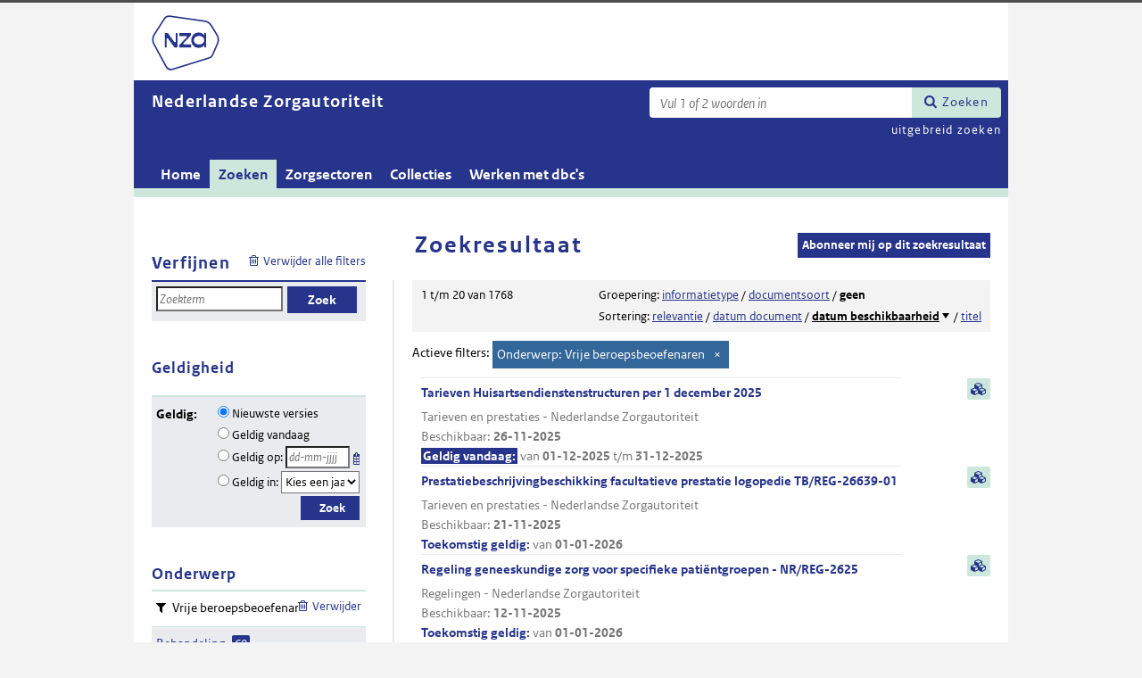

--- FILE ---
content_type: text/html; charset=utf-8
request_url: https://puc.overheid.nl/nza/zoeken/resultaat/PUC_242329_22/1/ond/KW108/
body_size: 51919
content:


<!DOCTYPE html SYSTEM "about:legacy-compat">

<!--[if IE 8]><html xml:lang="nl-NL" class="ie8"><![endif]-->
<!--[if (lt IE 8)|(gt IE 8)|!(IE)]><!-->
<html xml:lang="nl-NL" lang="nl-NL">
<!--<![endif]-->
	<head id="ctl00_head1"><script id="ctl00_jsinclude_jQueryLokaal" type="text/javascript">/* <![CDATA[ */ window.jQuery || document.write('<script type="text/javascript" src="/StippWebDLL/Resources/jquery/lib/v3_6_0/jquery.min.js"><\/script>') /* ]]> */</script><meta http-equiv="Content-Type" content="text/html; charset=UTF-8" /><meta charset="UTF-8" /><meta name="viewport" content="width=device-width, initial-scale=1" /><link rel="icon" href="/App_Themes/Algemeen/images/favicon.ico" type="image/x-icon" /><title>
	Zoekresultaat - Nederlandse Zorgautoriteit
</title><script id="ctl00_jsinclude_jQueryUI" type="text/javascript" src="/StippWebDLL/Resources/jquery/ui/v1_13_0/jquery-ui.min.js?v=9936"></script><link id="ctl00_pucresourcescssmain_min_css" href="/PUC/Resources/css/main.min.css?v=7310+" rel="stylesheet" type="text/css" media="all" /><!--[if lte IE 9]><link id="ctl00_pucresourcescssie8_min_css" href="/PUC/Resources/css/IE8.min.css?v=7310+" rel="stylesheet" type="text/css" media="all" /><![endif]--><link id="ctl00_pucresourcescssstyle_min_css" href="/PUC/Resources/css/style.min.css?v=7310+" rel="stylesheet" type="text/css" media="all" /><link id="ctl00_stippwebdllresourcesjqueryuiv1_13_0smoothnessjquery_ui_min_css" href="/StippWebDLL/Resources/jquery/ui/v1_13_0/smoothness/jquery-ui.min.css?v=9936" rel="stylesheet" type="text/css" media="all" /><script id="ctl00_jsinclude_jQueryColorBox" type="text/javascript" src="/StippWebDLL/Resources/jquery/plugins/colorbox/jquery.colorbox-min.js?v=9936"></script><link id="ctl00_stippwebdllresourcesjquerypluginscolorboxstylestyle5colorbox_css" href="/StippWebDLL/Resources/jquery/plugins/colorbox/style/style5/colorbox.css?v=9936" rel="stylesheet" type="text/css" media="all" /><script id="ctl00_jsinclude_Teksten" type="text/javascript" src="/StippWebDLL/Resources/js/JavascriptTeksten.ashx?v=9936"></script><link id="ctl00_stippwebdllresourcescssstippweb_css" href="/StippWebDLL/Resources/css/StippWeb.css?v=9936" rel="stylesheet" type="text/css" media="all" /><link id="ctl00_puchandlerskanaalhuisstijl_ashxidentifier_3d22" href="/PUC/Handlers/KanaalHuisstijl.ashx?identifier=22" rel="stylesheet" type="text/css" media="all" /><link id="ctl00_app_themesnzacssstyle_min_css" href="/App_Themes/NZA/css/style.min.css?v=7310+" rel="stylesheet" type="text/css" media="all" /><meta name="robots" content="noindex,nofollow" /><script id="ctl00_jsinclude_Cookie" type="text/javascript" src="/StippWebDLL/Resources/jquery/plugins/cookie/jquery.cookie.js?v=9936"></script><link id="ctl00_stippwebdllresourcescsscontrols_css" href="/StippWebDLL/Resources/css/Controls.css?v=9936" rel="stylesheet" type="text/css" media="all" /></head>
	<body id="ctl00_body1">
        
<!-- Start Piwik PRO installation code -->
<script type="text/javascript" async>
    (function (window, document, dataLayerName, id) {
        window[dataLayerName] = window[dataLayerName] || [], window[dataLayerName].push({start: (new Date).getTime(), event: "stg.start"}); var scripts = document.getElementsByTagName('script')[0], tags = document.createElement('script');
        function stgCreateCookie(a, b, c) {
            var d = ""; if (c) { var e = new Date; e.setTime(e.getTime() + 24 * c * 60 * 60 * 1e3), d = "; expires=" + e.toUTCString() } document.cookie = a + "=" + b + d + "; path=/;Secure"}
            var isStgDebug = (window.location.href.match("stg_debug") || document.cookie.match("stg_debug")) && !window.location.href.match("stg_disable_debug"); stgCreateCookie("stg_debug", isStgDebug ? 1 : "", isStgDebug ? 14 : -1);
            var qP = []; dataLayerName!== "dataLayer" && qP.push("data_layer_name=" + dataLayerName), qP.push("use_secure_cookies"), isStgDebug && qP.push("stg_debug"); var qPString = qP.length > 0 ? ("?" + qP.join("&")) : "";
            tags.async = !0, tags.src = "https://koop.piwik.pro/containers/"+id+".js"+qPString,scripts.parentNode.insertBefore(tags,scripts);
            !function (a, n, i) { a[n] = a[n] || {}; for (var c = 0; c < i.length; c++)!function (i) { a[n][i] = a[n][i] || {}, a[n][i].api = a[n][i].api || function () { var a = [].slice.call(arguments, 0); "string" == typeof a[0] && window[dataLayerName].push({ event: n + "." + i + ":" + a[0], parameters:[].slice.call(arguments, 1)})}}(i[c])}(window, "ppms", ["tm", "cm"]);
    })(window, document, 'dataLayer', 'a05b5d0a-cdc0-4a19-8729-6dbe7a0afc95');
</script>
<!-- End Piwik PRO Tag Manager code -->

	    <form method="post" action="/nza/zoeken/resultaat/PUC_242329_22/1/ond/KW108/" onsubmit="javascript:return WebForm_OnSubmit();" id="aspnetForm" autocomplete="off">
<div class="aspNetHidden">
<input type="hidden" name="__EVENTTARGET" id="__EVENTTARGET" value="" />
<input type="hidden" name="__EVENTARGUMENT" id="__EVENTARGUMENT" value="" />
<input type="hidden" name="__LASTFOCUS" id="__LASTFOCUS" value="" />
<input type="hidden" name="__VIEWSTATE" id="__VIEWSTATE" value="7f6ZOGGl7wIBaOh6kddNrTK8e8G4jlDwecpTU7fkcmQVmYVq/dRKvAWpXuZpIsQl4KwstZlO/6fbl4izaM/KCFb90csn4TlRkw8BiHh9L8SlAdKgaTRkCuxcTBZI7Ghvjj2phZZS/xs/Fz0FYsE3wykJKdHsqSIRjh+sQr+WH7hK4D44KLIh9lZKsRRR+3A7+etkakNXk+rrwYbPkFEwc5CHU757/E7kpHoXVY2r+kU1W0pcVVb/XCtBLa+t2Y8BbQ4Mv7xlLOw8wqvHcVXo7Bb7YEMHs1lyRSAnhfkJdkEZyfoOgRLhewQX2qndaG+V0i8E5xf2wu1KeNZVj0qM5jAMzuyXUsx0ACxneaZuQczv/bWbHAXNk51Z88Cm56Lrj5/ZqUT8kAa9YS0sPRv0mzvS8LqPcqL8d6shypozj8auxY7EG3CanDxRKKCgaYNdpd/RQ0h+gLj7RlG+zyGSuk7bu+CVIUVzlfniNy+y4atBluFXIwifiKSAcpf53u88pAxkhWqNhOAcxmnhT1k6xTyn0Ss73GSktUX/sn0gTTjbwx9WCE7mE1EmjvXvH0B5fDG56d7xJvkxyIGniIH/zQ419uiG4+BUU7/DoOUYjcADTQsaokgIehLF6RPST8uXN0L5ze1RF5SQHy+QiI+peQ3O3o3MjTCaLm80GCUp/+tSUC2iA8y9hCeaiiGjilldpbXWndwU1TEhqZQxBf/OJmXEv1McrNYVIzHqvEYlZX1vX0bn41VlngEjG8z/TTXZAR8xhvUB23wtAhPBY4XS0hv7xE2XP84HwXeewbNjilNADyC/YDep86B49wzExNveobQb+nYETS4+6gQjWgBlIFXKzlhrn5er29FW9qwZzlcyt7Uj37zGzuHb+r7QuErxp9n3oaq3IDwnhw8bXPfFQIhQC6Y0Xd7iHVlcZwPoT/Ray0R0YnOue4VIfxBAtEl56fcJi67hLYC2aeMjb3j5j8vjYPi163q/ch1l/uCFU4UatjVZn5RIxSQ8ym122/DJgaY5V0LMeoIZPTT+9RImgrhlJlN03J7gYgJf6/D6tXmO8PRZ5a1dROIdCrU6IWp3dB3Nr5KhDbnKqD85VmZ8UiTuxFt/OpFRTdCWOfpkeTR4+ljnzxCxPsOaYsHnb6zNSTUrK1aBFptDhMzIkd11sIrubk6fiCVraNFzMCZj8yHMDmQGuoudMbXGnJZtBu30j70JPdaaZCnLOsft9xHzmB42I2d+F6Kk3Fi04qOtBTbj4793YKyOteIgm8zH8SECAtnW+12Al98i2cnPb6MWOedU0FugW8Uf/dwajdW2bxrAgOIExk/tuIT244+xK9axTo/MoWCCCbVfj/L7OKF83YIqCVRPFLdG5aWtTwx8/j1YBoWNfTMhi3aTE2NWTIsptqK+SmoPyyaLV7swNa74hbr0j0++dX9e1inxxCxQds+ZQz14hiimEun3ngpRJKZ5SDMnW53jdebJT3qRexdV6iZFoNKnQPkyGpHGiNYdhz5Bny6p1kZDtV5ClvYY+ztooMVN1zpLloyYxJWPe8JsdSIb+30J1sUgDdqsyu/vYbM0sfx7NiCZQWx30H1UzltXlpu0iEGMZh68m3ULZG0t82eqa/5j5Vnws2Nc5RVZVppA+MsIVkdpVS2MLBpViJbQTAVdngnujUwepyPO55R1G7tOhgpxSTucG858T/McEfeBcarB9i2IHSx/oZBa/Qk1fLGjlOqny+Kf+/OOogUGSilr6jum4mRp9KY+wyU4YxCOmjq7pj3DSZ3betOu2kVCLpYHE9XhsFhIyMX663HgH1t9Al8mCgkFt+9xZbv6yqIBSXU5GoqQbOc7qmOj+FTx7JgcayavbGfJQ1ezGb/B6oBWQevLulg6BAwpSt5JQpLYFuhaOWPj0gA1JEOIOrnZzk0i7QApVoOGSkZRZ+mJq4V79+64Vqp96L4s5qbrZjauBt6LJvR+8qUXS2UUOrjK/n2jx1FdLBd5gaZ9Cz2ofhgFaLItGce1wQXSOop2zmbWNuyY0NtSWAZNhd4MIcn5CaoAHt8Ckgics9zBokWCCh7IPNQTzq366oA5at0zQbdVVxAd9D3hy9dg8V8pSXwDOVHn2gg2yQsbi972rKrOtbX6adlN44/WQkdCSes/eGqDeAv8ZTNVkYj3NDgctSCNYf7a3pNYiX99A0mCB4jL8E9+tUSilLbkFdXU/[base64]/QMI3S804W/Jz6z6CjsUICr2SfhxabxkmS4Lpj8f1hv7ovOTVTfX/6k35Hq9xSbTTii/ltTte8NBS28PgUOAqqlAriKBdzvIIki1g7qn5mbE+FMd78apKpb2W4BkLvEZTcRglDKzqzoobx3ZxILeukGK+qw11IfDP2P+Y+m2pWFBDSRRR242A8WKrkcNdUfKs/VLXTc/JTmhpjLMNVglWuUZkNImhD2LrN68A96TsF+m+G5PXzWrJVhflOmwxbE6ji59vF2q0Qc9ckg9QLHp0QbRzwCKPNGqIdMjSL3gIaZOWjXtOYIthTluzfmn3CYWJI8Zqqs0J/1l7wR3cAt+XInSOJlRjxFBw22ZOuJX1XMI8I8RzKGE8M34IwSahxyF+JktZXy7M2Xe/lMdfDzt3KHSoW0/oqrXc+sB1ORUu5Riys1iaezfXmuqyCoA/eZgLJPIZ9zoWPR+dnkg9nscVM+tDKNMXIBgii4+ebSseLHsAJUPsLcbixinzZ05+uPGZaWCuC4Gvl0gdeYfnWZn7YI1C/0vQJ8n8KhVFl/EeHJgAVE2Zqny9A9zL/9X36MjhoyiW+P9PQKVkOO8ZAlm0yCfQBZjqKe8SKCMC8xI/ksA2SpbvwPKa42scsk5lxv3hZjVkrq1qsnobqpprsHuMXNORhuC6DtF2smrqmi8bkq26Hxt/KTc/JELEqGk/WVORZ9J6EH12DCjvmvZ0bZriBDenZOwXCO1ttnXRpPFDPgztDxPQsiYbYfvWM4eOpefBggirlacABCfT4YnG3TZBq2ceqa/FFRA8Uv9kIfHUgjIfujtaa26+vo46nrkGsO25uO9IttOg1Nx097aPMFOU9VHHPIz87gX63knreHgHnTLl3ha4yMcPVukplRYAl85yzbPAOSyk2fop34HEB84jxhSjKtzuzirGYOquqXUO59cpw/W4wNpIM7RYPB3jspqcuBvNec4prTstGJUlPOJFCmD0sqj864SJFAyB9Iiy3OW39RIzqS3HK2xfkLB2RMXUfYjsULaEtsd7KPmlV2S2KCnEcja/BEzl0vB5T7bq09LsICGKjvk9cx0n1N3RuoFc1J3P0yi6dhaLvW/4Pe2uM4ZankPm6RZbL1ohGiDOO173lehMZcVi0BridKznu6qXI9iTKlO280MZ41eN9Y55WQQGyY8/JmnrCrg0a7h15LWnxLAPxFEzWP4Ei6r7VQRFPd/lR0sQDYUrLsyKQgCAEDM3t20kXH3rzdh3P09Cxl9482Ecfv9TvsSYcSu3HFt+uh/IGVm1Uz23nxHanCQZRYJXBADdjPhug02JagXzLe2pA9bqlYqEi1OOgcTB8bUEQg10Pg88Kbv5bnQ/gaRWNxhE8esAEFZNqWnT8LnpD0CZbBk0fPuM1IMj2kKI1ou28PZL/cHdq4Cja8gcnXGh3OBKjhbB9/Pxq8EpbREVkNCwXoNkoPsmfZTh+df2No8j2xPBGHk17jYDqJBuLd3kI6ILMfO7TdQ8utCozCDQi6VxLGlVd2Hl+xQWg/DlPpTCH2Dib6PCG/BFo0a7eLvblsHcpv2O2d0/4EaBEEcXINhPBtXk9fS/2CbytFLs1kIeDKsLZR9lTiQoNZQg5+Tp2u0aISlolDzDQUexTOINyMX2Jn+S/JvgqGGzDhEP+gwQUmuENYBu7NVG05+npOsUb6xx8uY2O8PlpDc7I5MguRjERiXy/JpL3HKQ8x5vb/Pz2o3J5aFg5Kb+WB+doxihFMveGV3xiq6TbKHApkEhf7j3Cn/3ejUkOCn3USPNjio7dbp+YOGnPQ1wciB3tCAtbbE4DX4Yzb0h/g4o1Gt+kcOw6NX3Yqmkc+8ynJpXRIgFLsa++8Zxv2B0GqpmjSFG6MIT1UjE5ULDzaHcZM77YPo58m1bx9kXJsUpL+z1ROV0uS9VXGBOUylB+lgqR+9IvYdAx4xu64XHZ/M3q+DfPRgg6p2gukhiWoi+zpI0iNhH278F+RcgiXhuzSpuwt1/lkufX64QgonTuOx/d/90LTv3etfqAqidjjH3ja7W9vHiBrRewIdfu194btbAslGtZOflg+KVOZb46jCePpFNJc+paZRfPDZ5DqpmSkuetwAdLySTEwAf3vcQs8HxJHOxjy+8LnIxgWt20rBIBNFu/z+BjwWLNSrrch/UK5Tkc+onCf0KhUVFJSPZNL3PYXqjd8mKczTV81vKn7ByO0gwfaMwIDOhdjkkyARHqnLpzpUvTTkMCnXHiMhZLBlP6Zjorq34N6TQ5pSvTVOEu7JLJTQruddHnK0TFVOyOgin6GpZeMFyIqnXGaRHDh6+Zb2rU4yCH5CpUYdWmYZSVM5J7Oudttx/Wg8RQ/[base64]/ilmawUpi1302yQfBlG68ei8wQfrClWeE2q23wm8KpLtoadqJUKgGmr45ix1z2U7mEnRlDKQHLMn6jj/uVGID9CQpx/vcT48Vku+RPdiYv+HBvm5ySelhlghSOeKxjiCyX7TgwMCnIbuBpqzW4OQ5KJuF9ZIZbWToBvWmrJ/Z0shJowU3hehxH9Ng/LUYjQFkAFSwXDI09P/RRO1Dr/jHzs+zh6Nb+KTM41qfkkejYQaAyMf6bPd9nbLBwp3vlNVgLhVyl36vZWIh1g1MFGNg5OFrpkjZnH19TUsjBEzgQO8qe6Wx7bYWdD+dFM/aGnjGOAy0DNf27a/5QslnU9SOsX4LJMz+10lqaDdxfobLFvHz5p20iZHMTMxyEX+xnKM64WEbZ2u2NpbyJNAZRhfhXc8AO6MxZoK2F+e8fa7YMs3P2Q5lj2xmOpZm5MobC0z7nbNcyTa46WXZ0wpt7o8mw//7a6feSN8qKIaOYawSIOW/xgLWMx74Ab7ddq3wY/3/I55WGZcAEvuKHAPaFNCr6BUowLq6YIUGgOimhOk/SxFTrWl4GRGGmoujVmZMbxBxTuLm17/svgn9dnGsvEZHecgvQVqyhCwxPkxd6wfTWaTu1tZ6lJQAKcEhKZgAl5gu/OOWos6McUfBaGFS+UnRy3fjcKPYvWP2QPyaeojZCBjDk+QU+8+ZdEY/b2lyMna+LsFZDAaXSkkYdFaUSR47e2hP5t7eHaOlG2fVFI9tjr+SS7Ha9fGovBC11NFEhsc66XfZb3DG+3oAr41xp0vUKxQ0wj3JY8OJ6vNuKobteYN0G7N7SiAI7OxnkLY9dGqGG0ObtFsFsoXsQ4zU6/Q6bHnQYjkZtOAtsRV6J7vskk6yD8oj/9RklATLSDADbVr0bJ6BLk/EI0gbKi+xJRw+NT37qspzd2lJyEFbilDh958u5moq50eHAO++/fNHXgBEphyL5ev5PXQF83UJpOzK/dvjoZ2Ibu/CY6rLOOi5+m15oF/FFzslQu1rH4OZhk6YxrHgmWeWarq82+Wuv2EzIii7OU8IgA7Pl7yN76vrvz+Cx6Mbop+2v5/BZEfkyCfPuw51zvc/Ryb14gG06AAWTAhMXS80Y9JN8hEhYL6fG0Rr6+mjTnIIvD4ewc0e/ev1lYqpFOrMcHTsr0tLzqUwjOa3Rb2Hl3LtdeaJ4m0g9dCh0T0HMkVgSPjm90r2P25Wr7cNw59yvdyUFwvuhHDACbN7HAB5R5Ew4+KG20CbpNMtrPizZ19/5lLCoGGdRK5tdplu0kcr6H6UrFG+kU/[base64]/t00EWWg3zb1S1OKvBnABb9fcoxoB3JbTSXKaIyIFDMv7sk5/zTD3dGRKjVOpB50vfC02bwg6P6ouHlD0qaHt/CvOHlbzsplo6y50AhpaXyEwJo88l+VEU+kwbVQjypkQt3cBK5zn8Cm18eP5vDZHrfJCCcIWk/Wust3WPi0rAzSnHEWVL7KsHNaz+NkXaiZwVIifupdG/0KxFZ5kN9LADaRPGwiReIeSwlRcXnDSX7wEcchun/Y4OFEMCBCNBYTnB4le++RG8Uatc4lzNDyPs1F1xuxKmFdNurmA/2L9CVeNKUsLizF8ypeLqPWRy+7AKeJB7gm1wF/muvZnIGa+J5TulGm+LSU2Pjbd2WmFP/L6dDFbwmSZuVaVBlWo6L+p/il4NYsxd0yubT+t9IQTGBbzhqojfVWTfFQDr9a/S34GMhuM4XebjLALLy6QtGOUsRMgC5k4HVG7mYTGAhTQWFzQbNVewwsDAMbqCPBH6dKKpyco20+mcave3+I164mZ1/lPCTx7/59b2WgtVHv9awXtxo8yoidhKbzpLmoEYCCeRH88YnDkyosNVUTxiY63i9SZP7hdOLNxOBK2XZCDai3Eh7JvOeA8dO/RPxtWk01IZ+sC700vBgcbobYYP3L3oIejbKvcfbtR1gdpKe100CFxqMcfodfQKy23eq2G0ZPcrhUIz1KPJi8smyuRjuobYsVnApGeNl3hiG/cXAjSQQ04WiPXZPWf9ctB2K4mXxWX81qPfN/[base64]/bqdv2sdDp4HSFnO3YSUtrypGZ1KJHiNZVkpMBsDJ4v1voYyrmPpCMRCMjCfaD+jXwsiPLnVUHAbvNzyCnM+Kc+YGwD54a04D8h27KC4zrPXELb2ys1ur9dxc014SopttsjooKeM88u4PwZ40PdwLCwpq/hKBfkkBy1vYTwppQ1Dt1t1Nh6q5MQWaqQ08rf1fhsGH7vfS9tbgRslGWQlbJodyrdefsVFNxTCH3aJgKm9zNAHt/E5Yytq4bOBYqg+E3EMva4xmg13DWQpl45dKVDISw7k1Kx2MHo8Dz8Elz5ImyRdPaeXkpRfneEPp9cv/nQvYXvx7+JI462ik4m2bOm6ePL0I0v4gHHHqz4cdh65phPz6gOWtxiZt9VWjBqF9oN7dbPclXjtdda9Qi7u73H2SVQWFqWlaHZqQNbuC7heaUaLlVBqtuviRHHl4kKEn3ywfVstGXH0qjwOACcaFHgfR8ZkBIkVx/Z1Ca4wE7cNR1RtTn+55WimGReLRvsgiXp3UidrJH+eru+qTNLD+DRvK0Y1Gczbglfig+w6UgIH5lwnfByDNL9cACYf9ySRgu1y2qSgPF1HKlCWtwYMmu+Yj7vAa8E6lFypixDSQSK/jhP6Q9iyJdf1llkSMKwNgLkCaZAxEtN5djbnlR0aSigklkQEsuCgfQe3m+fST/peVw0oIv1s648YJ0z9qjeWxvsJizeidLRNRtufJ1YTOS72dpk8IJwPvLpQ5uJXOhHz/siHc9Tng6eB30Lc4tawCeV9Xn1qcje1VDJPm4p9xtH6t/oAv/yhpNJiR1NKFbl0ME5srOpXrBURzSwUq8bd+Ixog38TabXeyfv6nsyF7gzk1dPE2KuA80MAlnBUJoEpaWHBui+jZdT/Wi8W8HnyTeaz8s+UYwIom9aaRnrESIpw8yfx8NV7E8tqlNGe+KpNMWH7Y/BbbYgRWp2RUB9lCXAbWju7qCCtH/AXUT35r0aa/oODXzQPsUh+fvjhoUqxGqKxkOf/UmQIyri3hpT/ek6Hw1pfGFkoua5o8hPTBCqcTe6FPaoqQZCTXI/wS8qlHbMvaYVv71Op70OgXa5RASM/xRZhT8aJ1q1Rq3Nu/O9opWydtxPdsbkJyX0zDSnr1CgHZBxF1NMlosulZz8n0KoFtUsla2uApWISO/2OV51t1OeeosGtmKkat069ogx2Z/iflY8RcntYFNPB0fy49+OMfABAKCZ+2KQG9+ScVO07J6LZBBjYsy+UdQN/acY2rO0UzEes9mQ3bFRvqBOjEPIDswYKzZB1dz6c9YqJAudpTKseaMTjHglb1751FT8fnRVtgO6aJMy3/oIvK8X2jGQUgYR1iQLW/0SGuCULo9TDypx3nPYFM+gmXc2jsRd17p+/tHwKuSBDHVxEMzJHQKUm616PuMOvErgl0tvUN7/7bvP8RdzAfdgBdV0BwHvNEZUhSNTpSkMjf6LFEmjSmtbBMOxcgmrOfgxosDgLAUQzkz0uZzmQU0bF4Xm6sBqxprXtDSHImX+Dw2T0l9LLGL4HAFovq6GFNQbHGltjaPTntOrl3nfTg6C7vlY0Bo7JetZQfes8QRYVhmq9f1v1nv/+qIlF1x7HhsUh+mUmJCB+Aeylj1JrtDCf3GJjXDNRtet0Fmk7Cd83wPACoyODbfbXfbY3jRoHcQBpxCm1MGMQ7jzU4JRkdjpe1MdJZeoI6feYeB+Zu0l7IvyVYypLGlsgGN2moNXUJMyFvdmJgsUSB3WepJ2tyqC8IvILx2os/YS3Fgd3EdzOtk4FNsUTVurjJ2pzx21BUbg3LbybRIDgTdXWfUIUBH6lVzY3AEYM2vDoQ0/a7+A5prMwyQCGSr/A70T2X7Tgxj2wnt6FEtwH/nefe6lqHI+YxqtxoH0UnjLvexDN9fjeVGMNYa551ziY799f3v+UrDokbNZkMcnoOtdhginRd8kn9BNTUVeHrPfkQCHBZTWldiBWpaeYZHg4skA7QkCui5nS/O5hqnnOCuaQ/2fCtKwkg7yj78lQgQFQfl86LogNO1uDmanmNQPGt0iJVPbCMMHrtMSBrh8Tz0ladynS6HD7PnN7cwUxY/5RG5NzUCz7esbrFc6v80QZoeM9Hnc+Dkb9JZbzPg5nFs2azQgn+i5N6ZBzWV1O3Mx73c2kHhEniuJuWspen3ZL55D1Z+XukOcqywXZ58eqh5YD1LAmlt17gphGr3qACqp+Nsjq3GmNK36m44Idp5qKSQts/FWXoqW/SQpdWJyHBSOAawGYcTvMxPV8gnI/kZb36kOx3Rw5LVxrTVK5zFJ/T/XyDIRsGU362P6w6pus9OF5ub9Kt4EMc6lPnuy1YLE4nXF0pi2MGPaeYSrgC7RefeXokv2LJBrTp8E51T74c76H14+yge0njv2cAKPm1ZgqlWiON78lFSV9Ddpnri2g7QAm8bfsnJzIHW55KYQ6h5czIwZmMcybGAn+trD5CiVJwszlEawLtm64L/RHApVa+Am2kFrcVEQs8uYzOxxlKCKqtbUCzQ4zdtJCj/QTwpdSMpoAfLnluVUyS0MVaSbKR0MctKlZtC2R8pKrbBAFWhqbm+2ZyhFkWK0jMzu3xbjpi2DBu7d7KGQA8gUPu39FVRv3WOZgK79vkgUztjaCiNoj8U6/24vGfrQ1hzFr13YhhBGRUe2Ezs/5aePnFJ2wKoPsMaev5PQloGBgSWWXO+hqT557u5LuJHQKzU3hLLFex4+RM4yDovsdykdiQ5cgDEwHjAUDx3l47VvdUlsJwA75vptq8ohRvs0A2QIsWLZrABLTm4PRGTk0abIDYtcxInOTdEpP8PT9hV7ySbwHB8D6tjoR4FzPhSToPAbFJGiXUAc7VdWFFwen/00o3LYv+IdzVbnXrHD/16NjW/07LupVbH1S5P5jThgMyU+OMlsZuBRk3T482R+WUejQg+WERLlcbSIAVIK3TmUDwzLNcXg45ig+dqyTnI7CWqIvB7qnkSAfniO4/[base64]/S/04VdWQW7esn9suEimG4OoOAmGA0IKdXOeuGF1gzEtx5Cpz2B9c3cGteliYvlhg18QDxv8kfxgqhtbOobLSg7u4s8oh7O5jkgO79xJwsxSQVCbmfHObCZ1vyb2RAlNExV+smkFPmG2znw2h2DW+Xc18w4D9Nk8Ii8LIuR99lTKeD8uQdaeqoX1IDzqhE+DiaHhwlk/1l3JqMEEaEu8kG1G/UCg5sOQZPf1JtY4awlY1ueIYn0MnbEhYhQBv04txctLOqeKNSXlzXU0mMqrqwCBU1lV55w8/pUunW0nQEvXEcVdK2J7ZLQwZ/[base64]/Us7I+19JvUSGZlC5GgdBwfR9hueDrtneTj4/cemakpEOapcAkwV29mBt/Wig2owh0Be1h7ge83mWb1zTgPPDSnTWIhYo7xVNlhYVkB2XKJIYaxJSUFO+JMk7txfzwIJiWWiWev+wYJsfWX/[base64]/Z2+nzUZSIWSvmVi82QFXpBqRB60omS0EiARq7bbRfeHvt3IGErU15RvEmASsPwyhAZXcgx69mTRwdqKkoF06RMg1Opeau0W2cfLeRIkFT7xZp2O6jKUxMoq7bekDVyJk7yCyJcwsgpzIIyGoX/NTgtS/mYUJuQG+iTD8NzskZ8bI5MU+fSOz0EOGTPtvpcSjVqZNxEYkCay8/UYuvj1On/[base64]/EdIFvDCVL2OmyXY+k8wzhFtd1a5rtzzR6buRInTI0wXBRSUbKSowvWacCmy+b4vpEj60vIfDMQxbo/Q1Met+M6JMpWU0+pFUUIVM2iZAEQ9mWZFK9D8oou8S/bkLqb9tvXiTIinsmYgm9c255/SqJW1z0HDAlQi+Lpjf+aoR14nlhymPHdsWtmK3JUCYazKrPydX9BC9zd/Sa+pyvKqYTAwwcybWLhQh/INQFoG0qNWcC8g4xEU8oQ9qDlokutTDilgbaYQZFLgVv9qY/eO5/TXSFn2rWb7jb4/[base64]/sfFG+Lts/pF6I4MsSsuj+t6iEL5eJXFk4oy29W2foD3Nv0bKE5Ayw1RhaxMUBh0sAo3pp8X2YGyEpxCbBsnCZlCUgzKZF0yLsGrzviN9D5sAf3//PlSk6UJQsr9+V+UeB7RFzndGEGBaKC0vOMrUsZbnBqZgbSXzmrhKuD5mFDElqI6CRTjHw1ja1jjRBO7ww6vM3kquXoZgyywVryD6dLOtEhvLEXyuGs8vYWXpm61UoLnPt+qFosZHjn5J0jyGhey33MLDyOUnefU98dakzbNnGGG1v/0GVlCq6KNXyBtOReD0DL1Aj8aWCfQavDccAe0fV1M59dK2ftFmPTLuJeHDLpsw/r+iAaUArN6nytfw+89BR+Y/FedkqCUM165S5sSrwEsqcdupMKpwMpReZimzh9BXM7NX2Ck/[base64]/AbqmNV4aQ1FRIGBkMmp2VfoMQ7VNmIeRqjbCnR5BpbOyirn1sLWZf/kCHHn72yriFbJmczAKyG+OxNbZU3aRdANaT5nZjilgTXZLxUoEIOGjYUswnBaFvYQxAq7Ph7wNEWmGpS8H5I1FvigtNUcRYtSSV+MACF2yBcJ22y003ukbLVtvoUvnJ+XgYNycCPXIxvyrXjJDMBq6bFqpvZPe50+qfTNk/4JyTlwJX2MiktscHDlNBLV3wnE7EJiw6/pwDnT6HXa/o/1zp6x5KOHudf/hBElFeZzWwndRhYTNY6Kt8zxxcPRaqQKkq6myK1YocguMFdioLAZ9hG9Flp2OGBSq6mJ/bQqwOSg+uC2ISe2MwDzoyfh2nlEFY6ca3m2Xx9RUG03c4Nl4EtyvOYIkRU4DP5b4MjiWxG+CXNrXdkA4lNUBBD1x3FRwO84h+eRJU4do1vAviYWXEv8ujXAGSW6EFznji5AqPVJzxAWQNa3i1K4jRG5OGpIeT3FyKLqUQnkJl/0y3fw58WCk6WS2RZ6Bv+6OuwUTIBcKW9EPSu92tC9SJsTj9G27hNzrNjDTrhYoobH9vV3ci7oIDXu4v88Tji1xQ8EAaBUmOFJNNkzjLPrMrVrDOyl2QvyCiQnW2R8RGNzPUzyy6TExSanjdjD3BojjmLI3fx4ylZANaD0mtJ3ZntlZkHBMid0Ki3SUaiT/pVtvIHmUwjAv5IsoDdX1GNoitL5iL+SksAYdYcnEjarsRNW4s41IXwly2iZDm4LuVdKxUDb8pcn60O5P+jz2kaCyOsHXGE/2s45ckP7NizQkvN2G7O8COM4QIfaajeGzymv6qPNwCd/hcMv5PajHZFeKO09k8MGu0p6L+b35FrJ3zpcShDTumU6gmjyU8CTz9HA7Zqt5RAZQKKtXtBNqjO0XTPnzUaD027A2AVhgTk9pOaggpNm5Hk12E4bIRkRbsO4812VKS5D+4TFUxifs/Wz7ZCLlSX7LZWgkk5JEtgv5swJFFpf5OdYOuZ9zptOqBvQqEiSnQ2A7KGI4XMQfnScu/2EAqdT4AID2NS5pr0hvDcMEyrTUL2pjiQkPfqcVyFgewArh0w0p7UHljYWQ84KgCYtrjX+SF7Ae6Mp62BzI/[base64]/lxRsIzR/fS3lblxDuAhmj2cf+1gaT61b/s/07aAJOi/Uc5El6oC0EPQ+PDeby0QbtMDfzoT8FyWEMOMkDAHRDK1FfKapAi1UwISPkB7zdbBFfbG0ZMHiskWjfQXZmyyrfEL80bwzz+xwhjYpBuklWsOlepkl3awTDvqxG/UQYyg1p7AWrSscouPAm0PmdZMKmT6VEewYTZUHavLUgORngokCQlQC4AdQZNzUngZZyDov19w6aE6CuaPyT5fFeAABhmDtRkojt0dbduKTQpKAxHvEFj/RJtX8vupR9q6KKlwk7i4aRPOfxZCmlIplvgS9BSmHuewaocJR1MJc8f5L0ScbAQpq674TNmsuhaWQJeQ3UKaQT9FviN1rspH62E7dUm7z0DZ/ukCtqBs/cChWT8rvIXBiJZiSZQQR5kO+OoZ8E2RO4PsQfVkNLxI1ejJy5BcqwB8hOZrUQdlf19sJAqxGs1boxK+vvswCkCIUIx0XheyebWMJh70GAGQzi5VnLaNZE9MViJT/4RtBXmIrXB1nrbxwP6HJYECQLRILyH0z48OvBRvjLM1QNaNrhcP+PmVZ9p33clXZd5ZsVYt5ED3tkjUtMOyzmPufa+PMN7Wvq/K3qV5p6vSKKvffHahLuSM0rY+iAh77Mk5hfkpz2iUPu3k7qFpzLjTfzWN/HC28HMJdK4w/61ylXCjXK2mdFDIrdbgrcqyv2j0zOLzp9f3Cj+tqoxCknd0qU5PTadWO0iofT5u6KZ+9McEb8VyQiGH41A93D+KPMorcxD8rpLAoILLzgZxg91o7vVQ8NH7uk4g7b0y9+8nwogFsMv4rnBGJyMv+UaIbxa9zDAFbMhaPIGQgf8/8RAVyYnQsO/8t4T14Svq5R6Du/HT8LBeMCMGtUw63w3hYGXCiDM4JCUJL22Ib18uMjJNRCfmWoqu+PdF/U7D2AEiWwFYZnYkdHd+jk9KdF4FpQcd9SudbgDayHo3Oyth3zaxvpCUKLIi1b+4ffCDOiQMMcspbHGNDaBL1birySlJU+lisBWxOEudFucXRbkFCuv1AMAqUIiIhKoNRRRa+l1NRvGzQuSToX46Ukw0lCqgZZ+R6+GlwwJPWg1mKK7R/FWGoysFbVp6lOeOUsQxzNEjZDJTVyVBMEs8UCzNtkJGWX8+xubwLyxBfDPjMfj48W38w5W7DocFYbNFL/KEN1msE1vfjOfA1B0/9L2lNtieQqejvI9nqqSu/+UQ6V1+zwvDE1YfILWjGeZf6Ui1C5tWesnU2VxtKhW+2Ze+2uGLO7B0iuMaHcfnmnDv2LpfmTjTyXvR0OgRoIuyyWXdFra2vCBv1ZQrHRlFKn/VK+gRueCinfhd1EN/piQd+9Vvwh0W3ilYU+QPr7n4IqmWKDapbE2h17EAvNot4ZnEwRzb/[base64]/[base64]/ExXVtpNnlbDwfEHCAgHzVD6cCQ94oUojmlATJ1X26zzLOpoCzGqeWe2O5mDAHq//2kFGeyrpGCCRU3pPPnv5PnLbRC0U3xFfRUQ+r185/XxqREW4m0yaYYpZkcK3QVhDoMZXLjEUNx2/3pkX2Mb+W5uUVxa3uSK2swfsNdo7VYWI7qMyRXQpSycM4PflATXIOPe2e2z/7EiK+/PBeHde8Wbxf/OR7J/ig2zFKhZZDn6GhX80PIhx7orRGDotFwIy+5qqpCxIloySgYUnlGNW3tlg0Nm+Ge/QF5Bo7kY94suQE/tD9MDKlTGNSFk/XLe2QHF+p8Uu6tf95D4B7c/HpfZy7q6CSz0X0YvroDrg1kD1gfRRzCytIu9EaKe95jHrj08DkzGNvrqUB+wWcabphL/cKBzpGHtrd/uUnnsx4ye8wE5MyrCUB7jvDUlaO28O8c4YrZD4xIVnU6NMrTf8oaDP32c7JsceXjZU8Jr9lfmK36iB/J5QPZ5md0DVV4l3LjV9mufmvCAisDeOpHKbzdYsKLM+/mUPdGNn9u1k/ZEtSF3paQrl1piQvnaedrYM1Sf3NuHpzWPQkMoyDDnxurAQklubOI3ZL0JpWeJDr4lZhx9sMaPuXBmAAvY2SdQIU8V0GoC3yNgmgSuzWnLNtomPHZKXmSp/vn3cCuma3vOsEjq0a4L73hlnvl9HWPsZJYSbQc8/izs0o6OuRU7t1OSq5oFSxDEo2sQcY9jDu5OzNUAxyWgXuT6hPocE095PKeBhT6d0T2KsJ0gl1jeETdCSpBpIVQjvqgaVEF6YjWHOEF2LPMT1XPopTrFCF3qoyXhRWf2xmKG0VH4XmlpO3gAniyNGkhb2loTPMWGKpOH32EVotpqb4iTRelwdeBxDAVAz2nFd/zXP/egyxXyK2s++zOk9QehT43jKo3zOtilRour0gQl/G/71K+b8bXzRJUhiHb0e9+eDblFbpHJA/adSCWOOIiyon8ZwJE8QPwbD52C6RX68awe9IO/wJ2mbdn3ids5IvsaI68/SUDK3y8ZQ4lIUYmtDchavSVulBx0DxJeXFIvsP85dOBzNg848X1168Lns+OVZWcuPGFVD6JPfbP8CIqmHR/2LAz0Qo4R3RA8JDDmFJU9tvUnH9JUFr6C682LHm0WFaGPUEupn6/WSMYjD38519nzCwNY12MdL/aVPVVmKc3O1m8BLFY7DkZjvxfczOg1mUPxpr3HpsyBKfQP8l3BM2JKU3BApIqYcsEH2T16VJOdfBTS+eKXbrdwrBwgKyHuF0/XRxhvxamLAnQWlylxix8WuHa3/uYfGFIKmeEGK/gvd1xhSe7Di0P9huXtgIpKIsdNzcSH4MlP3IjvZ5njbFmGG4vGOe0lfGMilgkGdo/[base64]/LsisivTIPGHTtoJWxB/fVGxBI/4EkmKxsf6A8T9RJqNK58SgkA2+0ympleeihRcR35ABElwhGVeOIzJVsagAR3s6o58xJWePUKPirsrfQPyYlZQaPUeDCfjySnKTne3Xmrsxy/ItCpBKRg6517wmI8kSetrYFdRFFP6hufsbwxo00CbKR7H81R6H4BToLauSp2/jbcI7y45Vzo5JavIft3wVKMc7kbh+XjSi0J+P/pV8kEinoJWiKGVyUKOdR7ahMPc/5blqaBupiw2kSv9o+RpV5wwFxbqwlsFNOOThRVKcHIn4SL/Nbip7N0Pu+hcHSjLVA2DSjeyMrLlAdv5arFJIB4WTbvzdHPCWi4HHkmEgHADaoEkpnFTaij0Tp26L/kF4G1Qp76hPPBdx6oGIBqbO2xnOngh4OR5c+iaGBWQ9bT2DPCzIw6AamElqvQzBBaCllxbL5ozIK2mT5MrkFsZ4nHxLQliq5gWRjTNeARpo0rNukuKmYS5JwTARToLjRrbrLIp54kid+79Yfo7srzGUk9MS+QJQEKddodfIN/jDoVbc3OnuBB8z8dOGwIVP62o7BiMcExEHVtjtI7Z5d0KE0QB29KzcmqEfVPA/[base64]/L6kGBb+83lMZkwrktjK/[base64]/DzSLpeGc7s+6AH/gZhbeR6mYAYZGQ9uyICGE/ijAMOosuO/bm9hqPh5yZ4uUySH4w2evHDyrTNFE/5NKJXmSq8KyZU1VhqSSbbfpW3COXz4AWwZam+3gjSb5IepmcqPxFEYjoRCtjSZaIAbY73XkajKB8pLAlmh2qfRILOMsv7EVeXlXoBGrjtSjUpp770OSjOnKTmCSpsaWdDbIz6gwvZmSia8zsPmQ68yraKvZCHf5XLpfZ0/w+AoEROHpU2X1NbRwmIcr3TU0PsyZnNLdyxTgsGFVaxW7V/+84llha2WK8SriWUha5yfwtKXKiQ9QlRhT3CLSMM7Gaa1CyfX1vVFiXUav1TS1WUjxCDFjf2/wrMubNpCKNugq9BM9kwLkOJl/rxbBkY3v1O9XcB9FOfGqYpRATCOaXhHs+miPfs8/x3voPj+ijA5xKceCIwznAlid3sa8VUhE5W6E1cOejXQ5eIaPSP6uG0zFj3VbpXE7jEo/ZKFY27fz5w/qO4Fo/Bervts9AvIPjjw1DYyCTSsVjshsEb+t6ZRX3EclfTOIXXyzfYmEwZKBmOeh1RNtMUhByO1UUJmdd1M2s4VX/FqWOXQRyuvLNVjXJpHOPGKuBcQ41cTZn6ybIei/u89QwsnkjKHg3ZiZxO8mrbrIX8RU3sRBZmJcw8GkQhART0/hZj2IWIZ3k08GWirx/UkjmMLhpe2mNJnKC3tFb2sOQzuJOsRAFuoEfEqQZTstIZyu2ML5THDvdNZFS8sae/XyfVQotmeX/voSkgcAhZ82LmvTmRiDxJy4LewgBMbkW6eoC7je0xTBKaFHITQrpzCLYXxQjSr5ULdo19gg1AmGjM2yYhDkCqELVLrNtH5bXLNTOEW11rWe+tf9eiwgKv6fpF+tlaQMECm/8tZ32kmGfX99Mdjtu7ExFnybPBpNhuNx6hFb0Q474P7SNafWkJC/veuG/kyN10JGZF8xUIAQ0S7EoE0ig4Un0kQ854+YVX9LT/o1/oOqhL27WX35QLWCH7oy1aRBey9Yk3GRUlctozNjZdRCiD9cEVMwbHTq89ZpZkCdZPn5GGih+EFqE4dDExgIiO4PrndnrvorSkzTCUlH2cx3JJIg/weMW23Hina+LgtsC73GYXoZW6s0hE5Kn+Q+Cnd8u/++xWl5UpUv3BLqW9BPmvO1Ri8hMIA8xyNo+TSlRmcn//r9WN8UbHsG0ZfmnwbqTcw60059pbxmSBhIFe983UXGy+CeUzhYR+okk1UIk1evJGZmcJxREvLNFSiRiEubBjPn61U0mvm4h5nKEvaHoECaBmgJeyBE2HSRbZhJvyJIWfAt5lxwEmH1BMkoMGdtu7eP7fTb6vPHcWLhWr3DL86dP5Xza9+/[base64]/XLakWvZhvxoX3Bun3T6zirOmBejZ8A5vcIRX6bHx1WdS6EhRXwvzGgTE9R4W0UW+YH7x1IWJTPeXKsfUQIVT/eK6+lDOYn0ljnZFoXtHWkDZHFZE/0Y0UWgsyGci1sMoXSN4egwBmcqurVxrGqaGkzNHQVyssd/dApSSPoLG0CiPvITLY9vsl2AIQ0K7F/x7MnbO+dT1eHl6Xv42MjuegjkHTZ6SECYz7RLG6JObexKlIb1SU9yGakfN6TglU7l2MscvGcrzJFzHVesEDCuyuSFrObjD526uCTlIHFvRmel9qI6VW/yQtS0iSq8/jjSlEU7srQiOsGYAuDOAsdWGbcfSZqjzH1ZYvp8E8kjXxiPIuzOLVyXktEss4mShgZD6gCF5ODhbRzAANt+Hs4KzOp5t+pibLHk3nBMrsy/GEs3LLz3hEI5mUdT2Xr4UQPN7ZBMFXliU1eDb+WAUFPgXbmwdWYkofQklygUP/q2qIvSbabby1hKrRubj5wPp4PndaCZBpbcm8NR012UUyLVC8IBR7xcrDmN8vQQ3+KXibY1Oerhx61EIQVmZR7gzo0tys+iMMLImywbI/ZTFwWcgX8oUaGjys/P/Fobp3ZpEW1h8332qDXT0aXNYz4S6a5djlSc8v4jANh1loo2ZJOLsQARA46OlIKlb02FAGtvXYWsvZeFvDNqiN6lqBrds6VU/xtk60DH3rM13wa3Xq2Qd9NbL1mNNRAHYcxbxXefxb4g7z5ch8I5SZJE/MJzgoQBQytu/yXvrfmcxr1kOkxo/fbzg6pifTYHRg82sDbbIXzYzFQ2214tDiHEjUWepf5KhhphpLM7xOsNID8TI/T65r88Z4MPSqkbq+ewYI5qFTqsWWf8wz2M2Glz0fEr7X4Ahee+89USnV/nzIouCO06q1SgrpnzQVHAt3/KUcEDvtvE7TEwDFyAKXmUUXGn72qJDw4bnxEexk6ERLub7RXGBevne6hhAt035N0yC1JVc3jMNnSILP0raV3NixPnwt6QBykgmL42GaA7W/gLaqyT+iyBbHQYCM4cM7n+BtTao4+Vw0vyYIGdNif9wntFFR4wMV5LkLABfeYASDCPxg9+1+uzhocoI/XB5Tv/tm0eS3LQX+INSQlPtUQszPNBAcam5Lob2W46uspOOeRnPu4zcrFZZcFcluozPpdCrHqX18cwUab5Xmla26q7MTwAoHm3iKuREzLFP25xHs6WDOobNiYO/e9J/ysBkiU9bp4+WYHYib7xMccRSf+00E4T+CdMJbu0sH8oq+AT0HdebfvSiu+pgB98dudUkUXIC7fEney7/p1w5jsxmrURzi1lrd3COl/[base64]/[base64]/L41bBPCJBs9SrO9qknNWTj66o9SIR1Z9/342pqFVlQKkQpnCH11uBow0JXMO7BYwxNeKN0c6/u3LA9mJB8Kt9104zL2LzqBrpik5U+XWa1a2Cwe7OBPqzR3M5y9+l4MPqw0qWh9Ejqt9ayuYJ32A8O8g6vTths/qfDXAyfBRFHYsuj64T4A7AKIC3w1mGptBhcriuochIrW/44JrkFQbR5lPOZZtDVfg/3VcVAXN4UtYU01wnszdlNHlU/hTxO3g8IqMrz4kqmQRaiKhcaaYeLmNUQ80xmvYrwvczBV2Z4DjsTqkk+Vb9uzCKYiplf766d5HeN7vaV87MeLmhtM8T445ZeTl0yWruoGf3TaaA9cZXxSnmtRu2hFIGfecLdPsePeK8eYyg0YyZTfAH9VozAx+GFmMzeWVKiLhqqCL9qsFMUsq+u1/ugk397lxrz74R0aO/LZq7YrQmk2kWPXd7x1ObLk6X1r2pONcR1X90Jmb+iy6aez2W11JYsY/[base64]/f0yaKZY3XCQwC+K9qSeDtVdPlDFwKVOMv5txaW5Qld1+QambnHc0LEXUSOXlEaB9mhasBKSkkIEeB0fUqqaMXJEs7Y+gE0Q5IdZ45V986g+IzW0FUPMuesmkT7c2uCL7IHbROc82eEBwA8/T4w8WE8lCqcmmoCD6flevrE/osVa7+b3Btt3N50/nz7SyAEZfI8al4uh86MBR0B17iHxUde4mskw8Dd9tZJUKqMMr1uRQgg/kirTzopJD9Bj7ChDPHnQUcPNaM4X9ikfX/[base64]/[base64]/O26QJI9ywMguPflpTX1pJPJXFKGrUHT5W+7+Sx7mJ5kzBsSr42A42kQ9Hbr8GzJOL0VjswLs7Ole7Wj/dMfFROKaP97b7KgdPHM0skqnnFLbptKfHtuVnx/r9QbTX8b4XocDNn2Em67K3sgMWvcFnD120PPkhDdwIUkGl8Go/g6P/hEJzqPl+St5PV6rgOEXEP878s8UbupsdK+h/t1qcZCAh63pbYJKgSM9NVON0W9N0LTYRoS1ju4rBCeoviEe1ema0EWhfh4KTADXfdv9OWFiBrbgt1GvkSInLrxoAHdszBcBX2u7qZ7xJ1w63/[base64]/KVaCcCvTpI3oWqxRkzeFySDakpiXCOG5PbKCahJlWr9WlhAbb4NUyjqc99fpPecGHZttLs/T41r0bm9Lqh0LWG0yUOL9WQo6K8/X4xmEZCDPcPwOuaBXyYYwe8MezQ9qvd2Tw2Qp7BQSlkeGiwpo+z4M2t+Hy0iQUcwUQX3qSzwrMemyQl5JHDOgr5d/54Z7rVNxQdbWkV2G8vNZakmprqR1bEvRtcRF/v3SNO4qo66cZIkvlVeM3boXsWvTTTGcrjhu3Y60Lrkg0dEx1IuekSwcCkQcD6Nh6by7/+S/W7x6q7S2it4960Dab6thlGfSB+9CCLoU5eBe/y76x44jFAxTHtiHiMql37OsJFCpa7K4HHHjxZ7RUiCvbfwYgbFy601uJHrbaR/kZP8y2tcPXWHplKGhD5Vev2iZvBZDm+oDZQFBGmTimYBV/nJ+80iu1yQIJevs8TPU5F8mcWF8b2RFwYuxFhUGDhUTnCzhrdF/wN7R7RtsEbfphaLjIAJTMNuzHXVBSrAY65QqLvxz8EgxF3OpIkVvMLtSwabQF6j9ypwaht+wvAgoZ/HL8F54Fp7C0JRjgIiwGfqlnaknAUssfX5ge/lpJgZtbGeT8JpzX5sn3xiS+Fzvnj45VLqdvd3mHZWU54XUsxwnoVlFWJY46N3bMVdBOreW4uDL/[base64]/YkSpgYVR1619KzCMeFKTVI99/aEw3n7pA1kZdwv8tOIlKtD0DvxlItgXkfGXqm2ArdcwjZkb6CJkTMsVn1Jwovc04h/6cJPF/mbohWwOlZomp15qzdmq+W8DifoiLg6WBMQqtv4dceILiYiFYgU71VOZgGsZ/U7FjL0Se7GAuKHpfMOVCaZsz8Mo/yA4Zu/4rDSk9JdReptfqNVdRk+FSkXfYTeilNIj1XJH5Fe/MsA7tFQ9pr5kNKAARIw3lheIgr0VfJZPR8uF+h5SIprBn4SwQAs0Y4ZDRCTpGmMIWByAwjx3bN74atnZSEbEIZmwiAC8T07WleKu2wzXqur7MYMl/aBHbQqcY3kc8JSN5WyZfp2F+es+nG9kF6OpW08Pu+j2HbVb6DGV4kv+q+o3S3ZH8914nzRivhRS7UBvMQwhJwH8n64eDvMmJGU43r0DLXMtydwNePAIcaENi47mZC/sT06NNpMUjT0XBP1cVm8x6aIrQl1hQ+VliBlcunwrUKdy8czklHv6vdZDbMr523NaInoM4+MgK5Gs3DWHLZNI5tz5e5/S0ITL7k0THVuz/ISX6R3Po0N0IDg85FTHkDOg0FLy1huoNYIjZjPNyC2t8oqxbtS3/AyTgIguRyun3UFcbDrYP0mKsrmU5NCmH8lCc/qLspc820upueEF647D7YTJdgT8Ho4T/NOQAtq6YOMFJwbcXjIl4PU4oHGrxEGORANZET2x8OZgm+rDAGp8PzteWg/D7BmGOS3FNUeMfAuBrgozT6f+xulSPsTxh0OKYXt5YctuHr25pxCbxy1On/1Tt4GD0Wga1TAv+s0f4/PjeIiOJxvZEIvNesRcaLQCuL+QY4aiAnHhG7P9pf2cizBqhbBwq8ITHnA3iDt6lNjxjE/mt8ynDcL8+T9XZccQD5CgrcVbjbpxdoei0OvLqZpE+PQ3z0+yIG0G0pKQ2HgMTROhCAwPQsiRYHvkKV84GWntjtFGU+EBX0Rqzn1rSRm+AED9jdGUp0vHfNPvEbTdy8pkrWGGqcLhvjsw88IT26uEWv+sA1ZBCM8v2D11sPtpAamB1+oGZ1JJwUEQluPblIT/JeJjacHdx8y+4/SMMa/PQq7qf8ji/0Zw8OH11qoDHJelPbOjey25DvrWOI7pPkvQAFQC8C1IyFjXxMcgxhScQiCg5TTihd1YB8pQD2qPfbr6ul2oyIf9Z+AQOL4JSmMV0YqwluF4ozThM4ES730RCUH9jBDDvgcZoprF8dsOfBS0YjvBBplF38M6WQ/wt4xMYSgEYjo6LjSSpxaKHTvsHZqIXlAfH6cI+vpy+fADrmTj45ZFP/owdJMiXwuzjUM3ijpGB6F/gYME7q5XOJyx0e3NcrfkH+wrD/4M9cl6RICR+8Y/EP2JWw2JdI0XfddJik7/[base64]/iQY2CaTRFNBHBDnL5Y3DVV1hjfVFJ/aT/8qqv/fd5K5U2c2SAQFxV3lLniHIMpb4EpywoBTnkO2X1ZjiLpSfApWNYQtYW9MV0VPMOUJtdeWV0VZy8tHe5mX4kSR24s9JXyqwZsVmqV28ZXsSrj9EEOVCwMs8i/2vzs9+Qyl+M1zLGGlj22obGK/fqpPMUbC9lP9Da4vQf0xHMRKPh1Pw8Pu+ZAdiHtW+ERan5JsJ1mcXGt1l+/cfe3nsNX8AYamZMRy4Xo1bj+m4uu+qui41cnp2PpJ1StnnYz0s7yDH6j6IBw9PKlEygcRXzRzevCaH4EC9Fvs7OhL553hza6oOnsVThglBwwASg5W9PJFMlYCUzAOA+D8SpVvycsrIZxfv7uMWxC6YqUjGjLY0HogyKcwO0hHzYCS1brs/rdAMGPUNgHUvgt98N0P29xpdjTa8yBztVS2fqoPjCV3QtYXEMHOzzMSSmt/Mq5RBaH1BKLdMTcCRW1LQfN/T2HqU3qjmWRpudAOdrAGR82bU7PEVBvl7S5crc3zvFd1/CqYM2W1wBeXPYBfCLkOyHzPdc7kiqDH24AYO8OacG/twAKOx/K63FPLpsFJNeDACNbj/Lf9oosQu5K2u2H7MZCYr8bYHUt8HQZlBTHdZd08L/[base64]/5Ck+2e+wBJFwNezF6vwpKUQelxm9LhB/QHYv1dL75Xh3RRJnXDnF0nDmEReJTDkZhJsNgRu75fPLN0gRToM2enkg9Vqh3V/EN2cRAUUEs3DpghoAIWBCllyEEUxK0twn8KJURBDinY2ZGIeDLEBJdCF7Oj6SqlMPDtTuuBoQRKeNPKdNDDRGGWZdz8cvCzfzmySaoj5v3c/C+J6bEEUPMgi+zRs+i6GYNqvggmK7r32kfFViwJt2Xd4A5zanLOFJ4IAapaPOkppXiHbzvqMoDJkcFyjiHP9btSFi/gOsSLffOszAwdMDCaq84kD40L15U0go56xThcJH3BoVYme3Ljf5h8HHFhNVoLD51+VVtaWATNERF5LQjL4Og4r8V3CyoU2HFCLnYzpVht9akPLSsdyXTWHDyGqJ6rSSaRs3lRj9K0AyquVkPcy/h9sK43OjL6FNfaALDh5xDY4QKRrJvltuF/t4cD49OveBlKvUYwjy5q4IBrwPIVCbNd1+L04HscHp+zo7Ik98i8Qxnd1zI2BC+vVhRo2YWkxjS7s/3VwDli6OOSJ57Znd8Nq3x7nmDJK3mOx17zu9QiAwuWmp9TNBQXbyffIfIUw3XtJUWPYkUpDvciAZBw+Os1tLl3C2+eVLZKVEf5/283DtaLWfF8m2YxgFHwfiBc1QqVaLmxFnQ40u/[base64]/XbDnUpDz0UetQp8cvSg7f9JpRmQH8rK/VrxyH45IMuYBJEeGKkJk7rmxSaTLuosocjy9WJWGQ07zte3OPJ9SIa7OagvIxey3UuVP95Z/l2KLP8BUrX1K9TfradNw8YEFuR0CLeUgqNFalynrZ9ZA0/iPFSgr36BCpKLE+6bIRdj80j/v6zVQ/36zJNPghwSdHtf5WbbsR8loqmGDxw==" />
</div>

<script type="text/javascript">
//<![CDATA[
var theForm = document.forms['aspnetForm'];
if (!theForm) {
    theForm = document.aspnetForm;
}
function __doPostBack(eventTarget, eventArgument) {
    if (!theForm.onsubmit || (theForm.onsubmit() != false)) {
        theForm.__EVENTTARGET.value = eventTarget;
        theForm.__EVENTARGUMENT.value = eventArgument;
        theForm.submit();
    }
}
//]]>
</script>


<script src="/WebResource.axd?d=Zn62XX27de-aFZEnGKFZw1f3YVa83WyCBju6bd6gIss2SIWuFfKiaqyuU5hIm94AUfgYnwe2HLS5hosUo9-e6oevolTkV2SgirIXuK_eT981&amp;t=638901608248157332" type="text/javascript"></script>


<script type="text/javascript">
//<![CDATA[
$(document).ready( function() { $.ajaxSetup ({  cache: false  }); });function verwijderAlleFilters() {$.removeCookie('overheid.owms_informatietype'); $.cookie('overheid.owms_informatietype', JSON.stringify([]), { path: '/', secure: true });$.removeCookie('overheidpod.accessrights'); $.cookie('overheidpod.accessrights', JSON.stringify([]), { path: '/', secure: true });$.removeCookie('overheidpod.audience|PUC_6644_0'); $.cookie('overheidpod.audience|PUC_6644_0', JSON.stringify([]), { path: '/', secure: true });$.removeCookie('overheidpod.datumtype|PUC_6390_0'); $.cookie('overheidpod.datumtype|PUC_6390_0', JSON.stringify([]), { path: '/', secure: true });$.removeCookie('overheidpod.documentnummertype|PUC_6394_0'); $.cookie('overheidpod.documentnummertype|PUC_6394_0', JSON.stringify([]), { path: '/', secure: true });$.removeCookie('overheidpod.hoofdtaak|PUC_4022_0'); $.cookie('overheidpod.hoofdtaak|PUC_4022_0', JSON.stringify([]), { path: '/', secure: true });$.removeCookie('overheidpod.informatietype_documenttype|PUC_21566_0'); $.cookie('overheidpod.informatietype_documenttype|PUC_21566_0', JSON.stringify([]), { path: '/', secure: true });$.removeCookie('overheidpod.kanaal'); $.cookie('overheidpod.kanaal', JSON.stringify([]), { path: '/', secure: true });$.removeCookie('overheidpod.land|PUC_5793_0'); $.cookie('overheidpod.land|PUC_5793_0', JSON.stringify([]), { path: '/', secure: true });$.removeCookie('overheidpod.onderwerp'); $.cookie('overheidpod.onderwerp', JSON.stringify([]), { path: '/', secure: true });$.removeCookie('overheidpod.organisatie|PUC_4070_0'); $.cookie('overheidpod.organisatie|PUC_4070_0', JSON.stringify([]), { path: '/', secure: true });$.removeCookie('overheidpod.relatieformat'); $.cookie('overheidpod.relatieformat', JSON.stringify([]), { path: '/', secure: true });$.removeCookie('overheidpod.relatiescope'); $.cookie('overheidpod.relatiescope', JSON.stringify([]), { path: '/', secure: true });$.removeCookie('overheidpod.relatiesoort'); $.cookie('overheidpod.relatiesoort', JSON.stringify([]), { path: '/', secure: true });$.removeCookie('overheidind.relatietype'); $.cookie('overheidind.relatietype', JSON.stringify([]), { path: '/', secure: true });$.removeCookie('overheidpod.taal|PUC_5798_0'); $.cookie('overheidpod.taal|PUC_5798_0', JSON.stringify([]), { path: '/', secure: true });$.removeCookie('overheidpod.thema'); $.cookie('overheidpod.thema', JSON.stringify([]), { path: '/', secure: true });}
                $(function () {
                    $('#ctl00_cphContent_Sub_ctl00_vtsZoekterm').keyup(function (event) {
                        if (event.which === 13) { // 'Enter'
                            __doPostBack('ctl00$cphContent$Sub$ctl00$btnZoek','')
                            return false;
                        }
                    });
                });
                    $(document).ready(function () {
                        $('ul.facet_unselected > li a.folding, ul.facet_unselected  li a.unfolding').click(function () {
                            if ($(this).hasClass('folding')) {
                                $(this).parent().find('> ul').addClass('hidden');
                                $(this).removeClass('folding').addClass('unfolding');
                            }
                            else if ($(this).hasClass('unfolding')) {
                                $(this).parent().find('> ul').removeClass('hidden');
                                $(this).removeClass('unfolding').addClass('folding');
                            }
                            return false;
                        });
                    });//]]>
</script>

<script src="/StippWebDLL/Resources/js/StippWebValidatie.js?v=9936" type="text/javascript"></script>
<script type="text/javascript">
//<![CDATA[

                  $(document).ready(function () {
                        $('#ctl00_vtsZoekterm').autocomplete(
                            {
                            source: function( request, response ) {
                                $.ajax({
                                    url: '/PUC/Handlers/SOLRAutocomplete.ashx?VeldTemplateIDs=',
                                    dataType: 'json',
                                    data: {
                                        q: request.term, t: ($('#hfTitelSuggestHandler').val() != '' ? 1 : 0) 
                                    },
                                    success: function( data ) {
                                    response( data );                                            
                                    },
                                    error: function(a){
                                        console.error(a);
                                    }
                                });
                            }    
                            
                            , minLength: 2, delay: 500
                            });
                  });//]]>
</script>

<script src="/ScriptResource.axd?d=XnkbHWEMTUYvy5lPdZ_6ZvFDBQrh8yaC_U81InG5t2ohPB2iEBPfIVKplPo-jusZWWfKz5J_3IA3hVwSBLEXquot8-rfk0hZQqp9nKPQmpDYQgensPpXOS9i33yOp_Dy4VGHM6ETiMKDgTzR76fW5_V3kJOyUk4Kac_pn1gO4wY1&amp;t=ffffffff93d1c106" type="text/javascript"></script>
<script type="text/javascript">
//<![CDATA[

                  $(document).ready(function () {
                        $('#ctl00_cphContent_Sub_ctl00_vtsZoekterm').autocomplete(
                            {
                            source: function( request, response ) {
                                $.ajax({
                                    url: '/PUC/Handlers/SOLRAutocomplete.ashx?VeldTemplateIDs=',
                                    dataType: 'json',
                                    data: {
                                        q: request.term, t: ($('#hfTitelSuggestHandler').val() != '' ? 1 : 0) 
                                    },
                                    success: function( data ) {
                                    response( data );                                            
                                    },
                                    error: function(a){
                                        console.error(a);
                                    }
                                });
                            }    
                            
                            , minLength: 2, delay: 500
                            });
                  });//]]>
</script>

<script src="/ScriptResource.axd?d=sGqcqG6D2PrFORYxaaJj1VG-JQoqMh2IBn_T_hHWOC0q0WRladWp_E2kRuUzeLE7dT7yIn0NEv3FsnEHakkuU1rmyzU65Rp8cb8f32UAWZAvxXnEF3O0LQZ8ZrIF1y_LSBS5DLl2ihqjf15owgWUs6Pe_AuHa_MzmzdTWncApCU1&amp;t=5c0e0825" type="text/javascript"></script>
<script src="/ScriptResource.axd?d=rBk9awfKMUCqx2Y1x7riAH3chfPgDcvCRKUWOMOQSV1lGxWqstH0ZkWPq5Nimezd_fMrEx4VkyLNX91Q9qYnDJuCokNMAy3MmjZ2aC6AEcZkSxPkyhUh7EaIuM01rkSMdjGTU-iTA80ymJQgOfsA_gfjKkttfqz4BH-ZTFM7u2AOOY25WkuEFshHCxec1sHf0&amp;t=5c0e0825" type="text/javascript"></script>
<script src="/StippWebDLL/Resources/jquery/ui/v1_13_0/jquery-ui.min.js?v=9936" type="text/javascript"></script>
<script src="/PUC/Resources/js/modernizr.js?v=7310+" type="text/javascript"></script>
<script src="/PUC/Resources/js/KOOP_webapp.min.js?v=7310+" type="text/javascript"></script>
<script src="/PUC/Resources/js/algemeen.min.js?v=7310+" type="text/javascript"></script>
<script src="/PUC/Resources/js/sessionStorage.min.js?v=7310+" type="text/javascript"></script>
<script src="/PUC/Resources/js/jquery.waardenlijstopenklap.js?v=7310+" type="text/javascript"></script>
<script type="text/javascript">
//<![CDATA[
function WebForm_OnSubmit() {
if (typeof(ValidatorOnSubmit) == "function" && ValidatorOnSubmit() == false) return false;
return true;
}
//]]>
</script>

<div class="aspNetHidden">

	<input type="hidden" name="__VIEWSTATEGENERATOR" id="__VIEWSTATEGENERATOR" value="CB1A9E74" />
	<input type="hidden" name="__VIEWSTATEENCRYPTED" id="__VIEWSTATEENCRYPTED" value="" />
	<input type="hidden" name="__EVENTVALIDATION" id="__EVENTVALIDATION" value="SGfR0+1YnKxVk5KmV+P6/xf/wOQPAsmcsSIIwm763yn3zz8skZWtwfZk19emNbzrgEZfR52gf3RxN/Z7tNZzQxTp6eUN6SGulJkynsIehqmr7ME/8kTpsaeE48lxMfABqYPhGe3Agt8cMgDKQaDAq5PLoIGEYb9uNkUY09Q/CARLOyqHJeukBZNFIfIQI8vgNGfy6IllMh/qqbX+4KH0uegCRsivEDO9sseNDHfnjzigDYw8fp+r59xYMbQGiiScPu7wL/aVxl4MHXS0ZC41NJZMIiD0dXX299OzuvUEAoe6r9qKxY+AQz8NiY2xVv43IzFcPRLM0I8M9GQWQf8FngIhOj41yktZRCNuZct7gJOI2XWq1ohHI3nRYzsw9cNuD7cVL+2wzfUom6gh/[base64]/IprPobOcWiz5I+60oJHn+PsizbwTf9SHOZrbL1sNQ7v9gyuZhqWECY39YupgEfqNswZPU1VmaPFLLvZbWJFTjYB+995tG0DRqWpDbAHFgreI7fI/TN2gCGiQ6EoeFLZw7kvJ8F7A5lv0S2gDHqnwfHQnqDwSWDQ2oh0MuMkL3RKvfEQz0RHt375imzF0O+bawzL4zHHymUM0M/9f3XSFzekLRHd8U64Y++0nPXxd8xrTzOuZ/WcoThCqfGkd2QyiEcqebKMDRFHrvXQLh1qmUFIgK5SpIWS6BVEYFJhzpM3cWLTnJi6+EnxpQ39IkWlxZ5hCmN68cBAGuxRkAuG2NtMutyX7ungck5lHtoSHaY+wHXH3KOA8gaJ451rtSEzv+xjCjroPI8dQnDkYUqLrK18GiwGwt/oUvbV3EcKcDtG/[base64]/ET5rgUCy06809+FpomTfEvezeWnhjftb/kI++3APikHeG4hTbBOsgTLNAz0+XSgTdmFyyxO4kbKWJuoGVh8srXw+p+KWM+9W1ejcum0kX5/G+hUW3wjB6FC5NWME7Gi0qXxPjjCejZLkOZmu4XZunjI4q4igLKs4/L0yQmEPwBeTfL0zG8KKR39ObvLzK5qWCP4r8PY4Dt+pRTyKbvJoDFNSJWVUn6EfjhKt1szfLbNimjy2NkprVBQyL2psdwb+RfftHH7qBGyqDWpIld2gbrBDqZ9JxJCSpYdtIgg2WTYPB+5i5h7EJLCOnEk7g/v2RY9I82+FMUcVi8UDo9r68vus4daqGOunobMsGle/AtDmPwVqGXK8hkrcIwoZ/UcbnlNA94UIwHXvujSHIBeDZ" />
</div>	        
            <script type="text/javascript">
//<![CDATA[
Sys.WebForms.PageRequestManager._initialize('ctl00$StippWebResourceManager1', 'aspnetForm', ['tctl00$cphContent$Main$ctl00$ctl00$Aanmelden$upOverzicht',''], [], [], 90, 'ctl00');
//]]>
</script>


            <div id="centerbox">
                <div id="mainbox">
                    <div id="header">
                        <div class="skiplinks">
                            <p>
                                <span class="assistive">Ga direct naar</span><a title="Navigeer naar de inhoud" href="#content">Inhoud</a><span class="assistive">of</span><a id="skip-to-menu" class="active" title="Navigeer naar het hoofdmenu" href="#navigation">Menu</a>
                            </p>
                        </div>
                        <div id="branding">
                            <img id="logotype" src="/App_Themes/NZA/images/logo.svg" alt="Logo NZa" />
                            <div id="payoff">NZa</div>
                        </div>
                        
                        <div id="titelpayoffsnelzoeken">
                            <div id="application_titel">
                                Nederlandse Zorgautoriteit
                                <div id="ctl00_divPayoff" class="application_payoff">
                                    
                                </div>
                            </div>
                            
                                <div id="snelzoeken">
                          
                                    <fieldset class="zoekbox">
                                        <legend>Zoeken op tekst</legend>
                                        <div id="ctl00_pnlZoekbox" class="zoekbox-tekst" onkeypress="javascript:return WebForm_FireDefaultButton(event, &#39;ctl00_btnZoeken&#39;)">
	                                
                                            <span class="header-zoeken-achtergrond">
                                                <label for="ctl00_vtsZoekterm" class="hidden">Zoekterm</label>
                                                <span><input type="text" name="ctl00$vtsZoekterm" class="VeldText  default_text" value='' id="ctl00_vtsZoekterm"  title="Vul 1 of 2 woorden in" aria-label="Zoekterm" /><span id="ctl00_ikv_ctl00_vtsZoekterm" style="display:none;"></span></span>
                                            </span>
                                            <a id="ctl00_btnZoeken" class="snelzoekenButton" formnovalidate="formnovalidate" href="javascript:WebForm_DoPostBackWithOptions(new WebForm_PostBackOptions(&quot;ctl00$btnZoeken&quot;, &quot;&quot;, true, &quot;&quot;, &quot;&quot;, false, true))">Zoeken</a>
                                            <input type="hidden" name="ctl00$hfTitelSuggestHandler" id="hfTitelSuggestHandler" value="uitgebreid zoeken" />
                                        
</div>
                                    </fieldset>
                            
                                    <a id="ctl00_lbUitgebreidZoeken" class="uitgebreidZoekenLink" href="javascript:__doPostBack(&#39;ctl00$lbUitgebreidZoeken&#39;,&#39;&#39;)">uitgebreid zoeken</a>

                                </div> 
                            
                        </div>
                        

<div id="navigation" class="nav-block">
    
            <span class="assistive">Hoofdnavigatie</span>
            <ul>
                <li class="">
                    <a href="/nza/">Home</a>
                </li>
        
            <li class="selected">
                <a href="/nza/zoeken/">Zoeken</a>
            </li>
        
            <li class="">
                <a href="/nza/zorgsectoren/">Zorgsectoren</a>
            </li>
        
            <li class="">
                <a href="/nza/collecties/">Collecties</a>
            </li>
        
            <li class="">
                <a href="/nza/werkenmetdbcs/">Werken met dbc's</a>
            </li>
        
            </ul>
        

    
</div>

                    </div>

                    <!--[if lt IE 8]>
                        <div class="block-alert-message" id="block-site-message">
                            <p class="lead">Deze site omarmt moderne standaarden en technieken.</p><p>Uw webbrowser ondersteunt deze standaarden niet. Stap daarom over op een recente browser.</p>
                        </div>
                    <![endif]-->

                    <div id="main">
                        
    <div class="mainform" id="content">
        <h1 id="resultaat">Zoekresultaat</h1>


    <input type="button" value="Abonneer mij op dit zoekresultaat" id="abonneren_zoekresultaat" class="button abonneren-zoekresultaat" />


<div class="content_section">

    

    <div id="ctl00_cphContent_Main_ctl00_ctl00_pnlSamenvatting" class="summary">
	
        <div class="result_count">
            1 t/m 20 van 1768
            
        </div>
        
<div class="result_sorting">
    
            <div>
                Groepering:
                
            
            <a id="ctl00_cphContent_Main_ctl00_ctl00_Sortering_lvGroepering_ctrl0_hlGroeperingAan" title="Zet groepering op informatietype aan" href="/nza/zoeken/resultaat/PUC_242329_22/1/ond/KW108/g/informatietype-id/p/1">informatietype</a>
         / 
            
            <a id="ctl00_cphContent_Main_ctl00_ctl00_Sortering_lvGroepering_ctrl2_hlGroeperingAan" title="Zet groepering op documentsoort aan" href="/nza/zoeken/resultaat/PUC_242329_22/1/ond/KW108/g/documenttype-id/p/1">documentsoort</a>
         / 
            <strong id="ctl00_cphContent_Main_ctl00_ctl00_Sortering_lvGroepering_ctrl4_actieveGroepering">geen</strong>
            
        
            </div>
        

    
            <div>
                Sortering:
                
            
            <a id="ctl00_cphContent_Main_ctl00_ctl00_Sortering_lvSortering_ctrl0_hlSorteringAan" title="Sorteer aflopend op relevantie" class="inactief" href="/nza/zoeken/resultaat/PUC_242329_22/1/ond/KW108/s/relevantie-wt_desc/p/1">relevantie</a>
         / 
            
            <a id="ctl00_cphContent_Main_ctl00_ctl00_Sortering_lvSortering_ctrl2_hlSorteringAan" title="Sorteer aflopend op datum document" class="inactief" href="/nza/zoeken/resultaat/PUC_242329_22/1/ond/KW108/s/datumdocument-wt_desc/p/1">datum document</a>
         / 
            <a id="ctl00_cphContent_Main_ctl00_ctl00_Sortering_lvSortering_ctrl4_hlSorteringActief" title="Sorteer oplopend op datum beschikbaarheid" class="desc actief" href="/nza/zoeken/resultaat/PUC_242329_22/1/ond/KW108/s/issued-wt_asc/p/1">datum beschikbaarheid</a>
            
         / 
            
            <a id="ctl00_cphContent_Main_ctl00_ctl00_Sortering_lvSortering_ctrl6_hlSorteringAan" title="Sorteer oplopend op titel" class="inactief" href="/nza/zoeken/resultaat/PUC_242329_22/1/ond/KW108/s/titel-wt_asc/p/1">titel</a>
        
            </div>
        
</div>
    
</div>
    

    
            <div class="actieve-filters">
                <span class="titel">Actieve filters: </span>
                <ul>
                    
            <li>
                
                    <a href="/nza/zoeken/resultaat/PUC_242329_22/1" onclick="verwijderWaardelijstItem('PUC_86737_22', '', 'KW108', '%2Fnza');">Onderwerp: Vrije beroepsbeoefenaren</a>
                
            </li>
        
                </ul>
            </div>
        

    
            <ul class="search_result">
                
            
            <li lang="nl">
                <a href="/nza/doc/PUC_807455_22/1" data-zoekindex="0" target="_self">
                    Tarieven Huisartsendienstenstructuren per 1 december 2025
                    <span class="zoekterm"></span>
                    <span>
                        Tarieven en prestaties -  Nederlandse Zorgautoriteit  

                        <span class="datums">
                             Beschikbaar: <strong>26-11-2025</strong>  <br /><strong class="vandaag-geldig">Geldig vandaag:</strong> van <strong>01-12-2025</strong> t/m <strong>31-12-2025</strong>
                        </span>
                    </span>
                </a>
                        
                <a data-identifier="PUC_807455_22" data-versie="1" data-hash="0" href="/nza/doc/PUC_807455_22/1" class="relation_link" title="Toon samenvatting">samenvatting</a>
            </li>
        
            
            <li lang="nl">
                <a href="/nza/doc/PUC_806799_22/1" data-zoekindex="1" target="_self">
                    Prestatiebeschrijvingbeschikking facultatieve prestatie logopedie TB/REG-26639-01
                    <span class="zoekterm"></span>
                    <span>
                        Tarieven en prestaties -  Nederlandse Zorgautoriteit  

                        <span class="datums">
                             Beschikbaar: <strong>21-11-2025</strong>  <br /><strong class="toekomstig-geldig">Toekomstig geldig:</strong> van <strong>01-01-2026</strong>
                        </span>
                    </span>
                </a>
                        
                <a data-identifier="PUC_806799_22" data-versie="1" data-hash="0" href="/nza/doc/PUC_806799_22/1" class="relation_link" title="Toon samenvatting">samenvatting</a>
            </li>
        
            
            <li lang="nl">
                <a href="/nza/doc/PUC_806320_22/1" data-zoekindex="2" target="_self">
                    Regeling geneeskundige zorg voor specifieke pati&#235;ntgroepen - NR/REG-2625
                    <span class="zoekterm"></span>
                    <span>
                        Regelingen -  Nederlandse Zorgautoriteit  

                        <span class="datums">
                             Beschikbaar: <strong>12-11-2025</strong>  <br /><strong class="toekomstig-geldig">Toekomstig geldig:</strong> van <strong>01-01-2026</strong>
                        </span>
                    </span>
                </a>
                        
                <a data-identifier="PUC_806320_22" data-versie="1" data-hash="0" href="/nza/doc/PUC_806320_22/1" class="relation_link" title="Toon samenvatting">samenvatting</a>
            </li>
        
            
            <li lang="nl">
                <a href="/nza/doc/PUC_806273_22/1" data-zoekindex="3" target="_self">
                    Regeling eerstelijnsverblijf - NR/REG-2624
                    <span class="zoekterm"></span>
                    <span>
                        Regelingen -  Nederlandse Zorgautoriteit  

                        <span class="datums">
                             Beschikbaar: <strong>12-11-2025</strong>  <br /><strong class="toekomstig-geldig">Toekomstig geldig:</strong> van <strong>01-01-2026</strong>
                        </span>
                    </span>
                </a>
                        
                <a data-identifier="PUC_806273_22" data-versie="1" data-hash="0" href="/nza/doc/PUC_806273_22/1" class="relation_link" title="Toon samenvatting">samenvatting</a>
            </li>
        
            
            <li lang="nl">
                <a href="/nza/doc/PUC_805691_22/1" data-zoekindex="4" target="_self">
                    Beschikking macrobeheersinstrument kortdurende zorg 2026 – TB/REG-26643-01
                    <span class="zoekterm"></span>
                    <span>
                        Tarieven en prestaties -  Nederlandse Zorgautoriteit  

                        <span class="datums">
                             Beschikbaar: <strong>11-11-2025</strong>  <br /><strong class="toekomstig-geldig">Toekomstig geldig:</strong> van <strong>01-01-2026</strong>
                        </span>
                    </span>
                </a>
                        
                <a data-identifier="PUC_805691_22" data-versie="1" data-hash="0" href="/nza/doc/PUC_805691_22/1" class="relation_link" title="Toon samenvatting">samenvatting</a>
            </li>
        
            
            <li lang="nl">
                <a href="/nza/doc/PUC_805487_22/1" data-zoekindex="5" target="_self">
                    Tarieven Huisartsendienstenstructuren per 1 november 2025
                    <span class="zoekterm"></span>
                    <span>
                        Tarieven en prestaties -  Nederlandse Zorgautoriteit  

                        <span class="datums">
                             Beschikbaar: <strong>03-11-2025</strong>  <br /><strong class="nietmeer-geldig">Was geldig:</strong> van <strong>01-11-2025</strong> t/m <strong>30-11-2025</strong>
                        </span>
                    </span>
                </a>
                        
                <a data-identifier="PUC_805487_22" data-versie="1" data-hash="0" href="/nza/doc/PUC_805487_22/1" class="relation_link" title="Toon samenvatting">samenvatting</a>
            </li>
        
            
            <li lang="nl">
                <a href="/nza/doc/PUC_805204_22/1" data-zoekindex="6" target="_self">
                    Prestatiebeschrijvingbeschikking facultatieve prestatie extramurale di&#235;tetiek TB/REG-26642-01
                    <span class="zoekterm"></span>
                    <span>
                        Tarieven en prestaties -  Nederlandse Zorgautoriteit  

                        <span class="datums">
                             Ondertekeningsdatum: <strong>29-10-2025</strong> Beschikbaar: <strong>30-10-2025</strong>  <br /><strong class="toekomstig-geldig">Toekomstig geldig:</strong> van <strong>01-01-2026</strong>
                        </span>
                    </span>
                </a>
                        
                <a data-identifier="PUC_805204_22" data-versie="1" data-hash="0" href="/nza/doc/PUC_805204_22/1" class="relation_link" title="Toon samenvatting">samenvatting</a>
            </li>
        
            
            <li lang="nl">
                <a href="/nza/doc/PUC_803610_22/1" data-zoekindex="7" target="_self">
                    Besluit houdende wijziging van de Beleidsregel prestatiebeschrijvingen voor extramurale di&#235;tetiek met kenmerk BR/REG-26104 in verband met het uitbreiden van de reikwijdte van de regelgeving extramurale di&#235;tetiek in het kader van di&#235;tetiek binnen de ketenzorg - WB/REG-2026-04
                    <span class="zoekterm"></span>
                    <span>
                        Beleidsregel -  Nederlandse Zorgautoriteit  

                        <span class="datums">
                             Vaststellingsdatum: <strong>21-10-2025</strong> Beschikbaar: <strong>30-10-2025</strong>  <br /><strong class="toekomstig-geldig">Toekomstig geldig:</strong> van <strong>01-01-2026</strong>
                        </span>
                    </span>
                </a>
                        
                <a data-identifier="PUC_803610_22" data-versie="1" data-hash="0" href="/nza/doc/PUC_803610_22/1" class="relation_link" title="Toon samenvatting">samenvatting</a>
            </li>
        
            
            <li lang="nl">
                <a href="/nza/doc/PUC_803609_22/1" data-zoekindex="8" target="_self">
                    Besluit houdende wijziging van de Prestatiebeschrijvingbeschikking extramurale di&#235;tetiek met kenmerk TB/REG-26604-01 in verband met het uitbreiden van de reikwijdte van de regelgeving in het kader van di&#235;tetiek binnen de ketenzorg - WB/REG-2026-05
                    <span class="zoekterm"></span>
                    <span>
                        Tarieven en prestaties -  Nederlandse Zorgautoriteit  

                        <span class="datums">
                             Vaststellingsdatum: <strong>21-10-2025</strong> Beschikbaar: <strong>30-10-2025</strong>  <br /><strong class="toekomstig-geldig">Toekomstig geldig:</strong> van <strong>01-01-2026</strong>
                        </span>
                    </span>
                </a>
                        
                <a data-identifier="PUC_803609_22" data-versie="1" data-hash="0" href="/nza/doc/PUC_803609_22/1" class="relation_link" title="Toon samenvatting">samenvatting</a>
            </li>
        
            
            <li lang="nl">
                <a href="/nza/doc/PUC_803172_22/1" data-zoekindex="9" target="_self">
                    Regeling paramedische zorg - NR/REG-2620
                    <span class="zoekterm"></span>
                    <span>
                        Regelingen -  Nederlandse Zorgautoriteit  

                        <span class="datums">
                             Beschikbaar: <strong>30-10-2025</strong>  <br /><strong class="toekomstig-geldig">Toekomstig geldig:</strong> van <strong>01-01-2026</strong>
                        </span>
                    </span>
                </a>
                        
                <a data-identifier="PUC_803172_22" data-versie="1" data-hash="0" href="/nza/doc/PUC_803172_22/1" class="relation_link" title="Toon samenvatting">samenvatting</a>
            </li>
        
            
            <li lang="nl">
                <a href="/nza/doc/PUC_803169_22/1" data-zoekindex="10" target="_self">
                    Besluit houdende wijziging van de Prestatie- en tariefbeschikking verloskunde met kenmerk TB/REG-26627-02 – Wijzigingsbesluit WB/REG-2026-03
                    <span class="zoekterm"></span>
                    <span>
                        Besluit van algemene strekking -  Nederlandse Zorgautoriteit  

                        <span class="datums">
                             Ondertekeningsdatum: <strong>14-10-2025</strong> Beschikbaar: <strong>22-10-2025</strong>  <br /><strong class="toekomstig-geldig">Toekomstig geldig:</strong> van <strong>01-01-2026</strong> t/m <strong>31-12-2026</strong>
                        </span>
                    </span>
                </a>
                        
                <a data-identifier="PUC_803169_22" data-versie="1" data-hash="0" href="/nza/doc/PUC_803169_22/1" class="relation_link" title="Toon samenvatting">samenvatting</a>
            </li>
        
            
            <li lang="nl">
                <a href="/nza/doc/PUC_802905_22/1" data-zoekindex="11" target="_self">
                    Tarieven Huisartsendienstenstructuren per 1 oktober 2025
                    <span class="zoekterm"></span>
                    <span>
                        Tarieven en prestaties -  Nederlandse Zorgautoriteit  

                        <span class="datums">
                             Beschikbaar: <strong>08-10-2025</strong>  <br /><strong class="nietmeer-geldig">Was geldig:</strong> van <strong>01-10-2025</strong> t/m <strong>31-10-2025</strong>
                        </span>
                    </span>
                </a>
                        
                <a data-identifier="PUC_802905_22" data-versie="1" data-hash="0" href="/nza/doc/PUC_802905_22/1" class="relation_link" title="Toon samenvatting">samenvatting</a>
            </li>
        
            
            <li lang="nl">
                <a href="/nza/doc/PUC_801192_22/1" data-zoekindex="12" target="_self">
                    Prestatie- en tariefbeschikking verloskunde TB-REG-26627-02
                    <span class="zoekterm"></span>
                    <span>
                        Tarieven en prestaties -  Nederlandse Zorgautoriteit  

                        <span class="datums">
                             Ondertekeningsdatum: <strong>05-09-2025</strong> Beschikbaar: <strong>16-09-2025</strong>  <br /><strong class="toekomstig-geldig">Toekomstig geldig:</strong> van <strong>01-01-2026</strong> t/m <strong>31-12-2026</strong>
                        </span>
                    </span>
                </a>
                        
                <a data-identifier="PUC_801192_22" data-versie="1" data-hash="0" href="/nza/doc/PUC_801192_22/1" class="relation_link" title="Toon samenvatting">samenvatting</a>
            </li>
        
            
            <li lang="nl">
                <a href="/nza/doc/PUC_801351_22/1" data-zoekindex="13" target="_self">
                    Tarieven Huisartsendienstenstructuren per 1 juli 2025
                    <span class="zoekterm">De tarieven die door huisartsendienstenstructuren per 1 juli 2025 in rekening gebracht kunnen worden voor de geleverde zorg in de ANW-uren.</span>
                    <span>
                        Tarieven en prestaties -  Nederlandse Zorgautoriteit  

                        <span class="datums">
                             Beschikbaar: <strong>10-09-2025</strong>  <br /><strong class="nietmeer-geldig">Was geldig:</strong> van <strong>01-07-2025</strong> t/m <strong>30-09-2025</strong>
                        </span>
                    </span>
                </a>
                        
                <a data-identifier="PUC_801351_22" data-versie="1" data-hash="0" href="/nza/doc/PUC_801351_22/1" class="relation_link" title="Toon samenvatting">samenvatting</a>
            </li>
        
            
            <li lang="nl">
                <a href="/nza/doc/PUC_800442_22/1" data-zoekindex="14" target="_self">
                    Prestatie- en tariefbeschikking kraamzorg TB/REG-26626-02
                    <span class="zoekterm"></span>
                    <span>
                        Tarieven en prestaties -  Nederlandse Zorgautoriteit  

                        <span class="datums">
                             Ondertekeningsdatum: <strong>28-08-2025</strong> Beschikbaar: <strong>01-09-2025</strong>  <br /><strong class="toekomstig-geldig">Toekomstig geldig:</strong> van <strong>01-01-2026</strong> t/m <strong>31-12-2026</strong>
                        </span>
                    </span>
                </a>
                        
                <a data-identifier="PUC_800442_22" data-versie="1" data-hash="0" href="/nza/doc/PUC_800442_22/1" class="relation_link" title="Toon samenvatting">samenvatting</a>
            </li>
        
            
            <li lang="nl">
                <a href="/nza/doc/PUC_793476_22/1" data-zoekindex="15" target="_self">
                    Prestatie- en tariefbeschikking verloskunde TB-REG-26627-01
                    <span class="zoekterm"></span>
                    <span>
                        Tarieven en prestaties -  Nederlandse Zorgautoriteit  

                        <span class="datums">
                             Vaststellingsdatum: <strong>11-07-2025</strong> Beschikbaar: <strong>15-07-2025</strong>  <br /><strong class="niet-in-werking-getreden">Niet in werking getreden</strong>
                        </span>
                    </span>
                </a>
                        
                <a data-identifier="PUC_793476_22" data-versie="1" data-hash="0" href="/nza/doc/PUC_793476_22/1" class="relation_link" title="Toon samenvatting">samenvatting</a>
            </li>
        
            
            <li lang="nl">
                <a href="/nza/doc/PUC_793470_22/1" data-zoekindex="16" target="_self">
                    Beleidsregel verloskunde BR/REG–26140
                    <span class="zoekterm"></span>
                    <span>
                        Beleidsregel -  Nederlandse Zorgautoriteit  

                        <span class="datums">
                             Vaststellingsdatum: <strong>08-07-2025</strong> Beschikbaar: <strong>15-07-2025</strong>  <br /><strong class="toekomstig-geldig">Toekomstig geldig:</strong> van <strong>01-01-2026</strong>
                        </span>
                    </span>
                </a>
                        
                <a data-identifier="PUC_793470_22" data-versie="1" data-hash="0" href="/nza/doc/PUC_793470_22/1" class="relation_link" title="Toon samenvatting">samenvatting</a>
            </li>
        
            
            <li lang="nl">
                <a href="/nza/doc/PUC_793461_22/1" data-zoekindex="17" target="_self">
                    Prestatie- en tariefbeschikking kraamzorg TB/REG-26626-01
                    <span class="zoekterm"></span>
                    <span>
                        Tarieven en prestaties -  Nederlandse Zorgautoriteit  

                        <span class="datums">
                             Vaststellingsdatum: <strong>11-07-2025</strong> Beschikbaar: <strong>15-07-2025</strong>  <br /><strong class="niet-in-werking-getreden">Niet in werking getreden</strong>
                        </span>
                    </span>
                </a>
                        
                <a data-identifier="PUC_793461_22" data-versie="1" data-hash="0" href="/nza/doc/PUC_793461_22/1" class="relation_link" title="Toon samenvatting">samenvatting</a>
            </li>
        
            
            <li lang="nl">
                <a href="/nza/doc/PUC_793455_22/1" data-zoekindex="18" target="_self">
                    Beleidsregel kraamzorg BR/REG-26139
                    <span class="zoekterm"></span>
                    <span>
                        Beleidsregel -  Nederlandse Zorgautoriteit  

                        <span class="datums">
                             Beschikbaar: <strong>15-07-2025</strong>  <br /><strong class="toekomstig-geldig">Toekomstig geldig:</strong> van <strong>01-01-2026</strong>
                        </span>
                    </span>
                </a>
                        
                <a data-identifier="PUC_793455_22" data-versie="1" data-hash="0" href="/nza/doc/PUC_793455_22/1" class="relation_link" title="Toon samenvatting">samenvatting</a>
            </li>
        
            
            <li lang="nl">
                <a href="/nza/doc/PUC_795045_22/1" data-zoekindex="19" target="_self">
                    Prestatie- en tariefbeschikking geneeskundige zorg voor specifieke pati&#235;ntgroepen - TB/REG-26615-01
                    <span class="zoekterm"></span>
                    <span>
                        Tarieven en prestaties -  Nederlandse Zorgautoriteit  

                        <span class="datums">
                             Vaststellingsdatum: <strong>10-07-2025</strong> Beschikbaar: <strong>11-07-2025</strong>  <br /><strong class="toekomstig-geldig">Toekomstig geldig:</strong> van <strong>01-01-2026</strong> t/m <strong>31-12-2026</strong>
                        </span>
                    </span>
                </a>
                        
                <a data-identifier="PUC_795045_22" data-versie="1" data-hash="0" href="/nza/doc/PUC_795045_22/1" class="relation_link" title="Toon samenvatting">samenvatting</a>
            </li>
        
            </ul>
        
</div>
<span id="ctl00_cphContent_Main_ctl00_ctl00_dpPagineer">
                <ol class="paging">
                    

                    
                            <li class="active">
                                
                                    <a href="/nza/zoeken/resultaat/PUC_242329_22/1/ond/KW108/p/1">1</a>
                                 
                                
                            </li>
                        
                            <li>
                                
                                    <a href="/nza/zoeken/resultaat/PUC_242329_22/1/ond/KW108/p/2">2</a>
                                 
                                
                            </li>
                        
                            <li>
                                
                                    <a href="/nza/zoeken/resultaat/PUC_242329_22/1/ond/KW108/p/3">3</a>
                                 
                                
                            </li>
                        
                            <li>
                                
                                    <a href="/nza/zoeken/resultaat/PUC_242329_22/1/ond/KW108/p/4">4</a>
                                 
                                
                            </li>
                        
                            <li>
                                
                                    <a href="/nza/zoeken/resultaat/PUC_242329_22/1/ond/KW108/p/5">5</a>
                                 
                                
                            </li>
                        
                            <li>
                                
                                    <a href="/nza/zoeken/resultaat/PUC_242329_22/1/ond/KW108/p/6">6</a>
                                 
                                
                            </li>
                        
                            <li>
                                
                                    <a href="/nza/zoeken/resultaat/PUC_242329_22/1/ond/KW108/p/7">7</a>
                                 
                                
                            </li>
                        
                            <li>
                                
                                    <a href="/nza/zoeken/resultaat/PUC_242329_22/1/ond/KW108/p/8">8</a>
                                 
                                
                            </li>
                        
                            <li>
                                
                                    <a href="/nza/zoeken/resultaat/PUC_242329_22/1/ond/KW108/p/9">9</a>
                                 
                                
                            </li>
                        
                            <li>
                                
                                    <a href="/nza/zoeken/resultaat/PUC_242329_22/1/ond/KW108/p/10">10</a>
                                 
                                
                            </li>
                        
                            <li>
                                
                                    <a href="/nza/zoeken/resultaat/PUC_242329_22/1/ond/KW108/p/11">11</a>
                                 
                                
                            </li>
                        
                            <li>
                                
                                    <a href="/nza/zoeken/resultaat/PUC_242329_22/1/ond/KW108/p/12">12</a>
                                 
                                
                            </li>
                        
                            <li>
                                
                                    <a href="/nza/zoeken/resultaat/PUC_242329_22/1/ond/KW108/p/13">13</a>
                                 
                                
                            </li>
                        
                            <li>
                                
                                    <a href="/nza/zoeken/resultaat/PUC_242329_22/1/ond/KW108/p/14">14</a>
                                 
                                
                            </li>
                        
                            <li>
                                
                                    <a href="/nza/zoeken/resultaat/PUC_242329_22/1/ond/KW108/p/15">15</a>
                                 
                                
                            </li>
                        
                            <li>
                                
                                    <a href="/nza/zoeken/resultaat/PUC_242329_22/1/ond/KW108/p/16">16</a>
                                 
                                
                            </li>
                        
                            <li>
                                
                                    <a href="/nza/zoeken/resultaat/PUC_242329_22/1/ond/KW108/p/17">17</a>
                                 
                                
                            </li>
                        
                            <li>
                                
                                    <a href="/nza/zoeken/resultaat/PUC_242329_22/1/ond/KW108/p/18">18</a>
                                 
                                
                            </li>
                        
                            <li>
                                
                                    <a href="/nza/zoeken/resultaat/PUC_242329_22/1/ond/KW108/p/19">19</a>
                                 
                                
                            </li>
                        
                            <li>
                                
                                    <a href="/nza/zoeken/resultaat/PUC_242329_22/1/ond/KW108/p/20">20</a>
                                 
                                
                            </li>
                        
                            <li>
                                 
                                
                                    ...
                                
                            </li>
                        
                            <li>
                                
                                    <a href="/nza/zoeken/resultaat/PUC_242329_22/1/ond/KW108/p/89">89</a>
                                 
                                
                            </li>
                        

                    
                        <li class="next"><a href="/nza/zoeken/resultaat/PUC_242329_22/1/ond/KW108/p/2">Volgende</a></li>
                    
                </ol>
            </span>

<div id="popup_relations" class="hidden">
    <a href="javascript:void(0)" class="popup-sluiten"></a>
    <div class="popup-content"></div>
</div>



<div id="popup_abonnerenzoekresultaat" class="hidden">
    <h2>Abonneren op zoekresultaat</h2>
    <div class="popup-content">
        
        <div id="ctl00_cphContent_Main_ctl00_ctl00_Aanmelden_upOverzicht">
	
                <div id="ctl00_cphContent_Main_ctl00_ctl00_Aanmelden_UpdateProgress1" style="display:none;">
		<div class="abonneren-loading"></div>
	</div>

                <div id="ctl00_cphContent_Main_ctl00_ctl00_Aanmelden_pnlAttenderingToevoegen">
		
                    <fieldset>
                        <legend>gegevens</legend>
                        <div>
                            <span><input type="text" name="ctl00$cphContent$Main$ctl00$ctl00$Aanmelden$vtAttenderingNaam" class="VeldText  default_text" value='' id="ctl00_cphContent_Main_ctl00_ctl00_Aanmelden_vtAttenderingNaam"  maxlength="255" required="required" title="Vul een naam in voor het abonnement" /><span id="ctl00_cphContent_Main_ctl00_ctl00_Aanmelden_ikv_ctl00_cphContent_Main_ctl00_ctl00_Aanmelden_vtAttenderingNaam" style="display:none;"></span><span id="ctl00_cphContent_Main_ctl00_ctl00_Aanmelden_vp_ctl00_cphContent_Main_ctl00_ctl00_Aanmelden_vtAttenderingNaam" style="display:none;"></span></span>
                            <span id="ctl00_cphContent_Main_ctl00_ctl00_Aanmelden_RegularExpressionValidator1" style="display:none;"></span>                            
                            <span id="ctl00_cphContent_Main_ctl00_ctl00_Aanmelden_cvAttenderingNaam" style="display:none;"></span>
                            <span><input type="email" name="ctl00$cphContent$Main$ctl00$ctl00$Aanmelden$vteAttenderingEmail" class="VeldTextEmail default_text" value='' id="ctl00_cphContent_Main_ctl00_ctl00_Aanmelden_vteAttenderingEmail" required="required"  title="Vul uw e-mailadres in"/><span id="ctl00_cphContent_Main_ctl00_ctl00_Aanmelden_vp_ctl00_cphContent_Main_ctl00_ctl00_Aanmelden_vteAttenderingEmail" style="display:none;"></span><span id="ctl00_cphContent_Main_ctl00_ctl00_Aanmelden_ve_ctl00_cphContent_Main_ctl00_ctl00_Aanmelden_vteAttenderingEmail" style="display:none;"></span></span>
                            <div id="ctl00_cphContent_Main_ctl00_ctl00_Aanmelden_vsAttendering" class="attenderingsfouten" style="display:none;">

		</div>
                            
                        </div>
                    </fieldset>                    
                    <fieldset class="buttons">
                        <legend>knoppen</legend>
                        <input type="button" name="ctl00$cphContent$Main$ctl00$ctl00$Aanmelden$btnAttenderingToevoegen" value="Toevoegen" onclick="javascript:WebForm_DoPostBackWithOptions(new WebForm_PostBackOptions(&quot;ctl00$cphContent$Main$ctl00$ctl00$Aanmelden$btnAttenderingToevoegen&quot;, &quot;&quot;, true, &quot;attendering&quot;, &quot;&quot;, false, true))" id="ctl00_cphContent_Main_ctl00_ctl00_Aanmelden_btnAttenderingToevoegen" />
                        <input type="button" name="ctl00$cphContent$Main$ctl00$ctl00$Aanmelden$btnAnnuleerAttenderingToevoegen" value="Annuleren" onclick="javascript:__doPostBack(&#39;ctl00$cphContent$Main$ctl00$ctl00$Aanmelden$btnAnnuleerAttenderingToevoegen&#39;,&#39;&#39;)" id="btnAnnuleerAttenderingToevoegen" formnovalidate="formnovalidate" />
                    </fieldset>                    
                
	</div>
                
            
</div>

        <script type="text/javascript">
            $(document).ready(
                function () {
                    // Na updaten de acties opnieuw koppelen
                    Sys.WebForms.PageRequestManager.getInstance().add_endRequest(koppelAttenderingPopupActies);
                });
            
        </script>

    </div>
</div>


    </div>
    <!-- main form-->
    <div id="sub_form">
        <div id="ctl00_cphContent_Sub_ctl00_pnlFilters" onkeypress="javascript:return WebForm_FireDefaultButton(event, &#39;ctl00_cphContent_Sub_ctl00_btnZoek&#39;)">
	
    


    <h2 id="ctl00_cphContent_Sub_ctl00_VerfijnenTitel">Verfijnen</h2>
    <a onclick="verwijderAlleFilters();" id="ctl00_cphContent_Sub_ctl00_VerwijderAlleFilters_btnVerwijderFilters" class="verwijder-alle-filters" href="javascript:WebForm_DoPostBackWithOptions(new WebForm_PostBackOptions(&quot;ctl00$cphContent$Sub$ctl00$VerwijderAlleFilters$btnVerwijderFilters&quot;, &quot;&quot;, true, &quot;&quot;, &quot;&quot;, false, true))">Verwijder alle filters</a>

    
        <ul class="facet_unselected zoekbox">
            <li>
                <label for="ctl00_cphContent_Sub_ctl00_vtsZoekterm" class="hidden">Zoekterm</label><span><input type="text" name="ctl00$cphContent$Sub$ctl00$vtsZoekterm" class="VeldText  default_text" value='' id="ctl00_cphContent_Sub_ctl00_vtsZoekterm"  title="Zoekterm" aria-label="Zoekterm" /><span id="ctl00_cphContent_Sub_ctl00_ikv_ctl00_cphContent_Sub_ctl00_vtsZoekterm" style="display:none;"></span></span><input type="hidden" name="ctl00$cphContent$Sub$ctl00$hfTitelSuggestHandler" id="hfTitelSuggestHandler" /><input type="submit" name="ctl00$cphContent$Sub$ctl00$btnZoek" value="Zoek" onclick="zoeken();WebForm_DoPostBackWithOptions(new WebForm_PostBackOptions(&quot;ctl00$cphContent$Sub$ctl00$btnZoek&quot;, &quot;&quot;, true, &quot;&quot;, &quot;&quot;, false, false))" id="ctl00_cphContent_Sub_ctl00_btnZoek" class="search-button" />
            </li>
        </ul>
    

    
<script type="text/javascript">
    $(document).ready(function () {
        $('.geldig_op').click(function () {
            $("input[value='rbGeldigOp']").prop('checked', true);
        });
        
        $('.geldig_op').parent().find('.ui-datepicker-trigger').click(function () {
            $("input[value='rbGeldigOp']").prop('checked', true);
        });

        $('.geldig_in select')
            .focus(function () {
                $("input[value='rbGeldigIn']").prop('checked', true);
            })
            .change(function () {
                // iets later, voor IE11
                setTimeout(function () { $("ul.datumselectie input.search-button").click(); }, 200);
            });
    });
</script>
<h3>Geldigheid</h3>
<dl class="active_filters actief">
    <dt>Geldig:</dt>
    <dd>
        <ul class="datumselectie">
            <li><input id="ctl00_cphContent_Sub_ctl00_GeldigheidFacet_rbLaatsteVersie" type="radio" name="ctl00$cphContent$Sub$ctl00$GeldigheidFacet$DatumSelectie" value="rbLaatsteVersie" checked="checked" /><label for="ctl00_cphContent_Sub_ctl00_GeldigheidFacet_rbLaatsteVersie">Nieuwste versies</label></li>
            <li><input id="ctl00_cphContent_Sub_ctl00_GeldigheidFacet_rbVandaagGeldig" type="radio" name="ctl00$cphContent$Sub$ctl00$GeldigheidFacet$DatumSelectie" value="rbVandaagGeldig" onclick="javascript:setTimeout(&#39;__doPostBack(\&#39;ctl00$cphContent$Sub$ctl00$GeldigheidFacet$rbVandaagGeldig\&#39;,\&#39;\&#39;)&#39;, 0)" /><label for="ctl00_cphContent_Sub_ctl00_GeldigheidFacet_rbVandaagGeldig">Geldig vandaag</label></li>
            <li>
                <input id="ctl00_cphContent_Sub_ctl00_GeldigheidFacet_rbGeldigOp" type="radio" name="ctl00$cphContent$Sub$ctl00$GeldigheidFacet$DatumSelectie" value="rbGeldigOp" /><label for="ctl00_cphContent_Sub_ctl00_GeldigheidFacet_rbGeldigOp">Geldig op:</label>
                <label for="ctl00_cphContent_Sub_ctl00_GeldigheidFacet_GeldigheidsDatum" class="hidden">Geldigheidsdatum</label>
                <input name="ctl00$cphContent$Sub$ctl00$GeldigheidFacet$GeldigheidsDatum" type="text" maxlength="10" id="ctl00_cphContent_Sub_ctl00_GeldigheidFacet_GeldigheidsDatum" title="dd-mm-jjjj" class="date_picker default_text geldig_op" aria-label="Geldigheidsdatum" />
            </li>
            <li id="ctl00_cphContent_Sub_ctl00_GeldigheidFacet_liGeldigIn" class="geldig_in">
                <input id="ctl00_cphContent_Sub_ctl00_GeldigheidFacet_rbGeldigIn" type="radio" name="ctl00$cphContent$Sub$ctl00$GeldigheidFacet$DatumSelectie" value="rbGeldigIn" /><label for="ctl00_cphContent_Sub_ctl00_GeldigheidFacet_rbGeldigIn">Geldig in:</label>
                <select name="ctl00$cphContent$Sub$ctl00$GeldigheidFacet$ddlGeldigheidsjaren" id="ctl00_cphContent_Sub_ctl00_GeldigheidFacet_ddlGeldigheidsjaren" aria-label="Geldigheidsjaar">
		<option value="">Kies een jaar:</option>
		<option value="2030">2030 (58)</option>
		<option value="2029">2029 (64)</option>
		<option value="2028">2028 (65)</option>
		<option value="2027">2027 (72)</option>
		<option value="2026">2026 (93)</option>
		<option value="2025">2025 (105)</option>
		<option value="2024">2024 (108)</option>
		<option value="2023">2023 (118)</option>
		<option value="2022">2022 (121)</option>
		<option value="2021">2021 (120)</option>
		<option value="2020">2020 (126)</option>

	</select>
            </li>
            <li>
                <input type="button" name="ctl00$cphContent$Sub$ctl00$GeldigheidFacet$btnZoeken" value="Zoek" onclick="zoeken();WebForm_DoPostBackWithOptions(new WebForm_PostBackOptions(&quot;ctl00$cphContent$Sub$ctl00$GeldigheidFacet$btnZoeken&quot;, &quot;&quot;, true, &quot;&quot;, &quot;&quot;, false, true))" id="ctl00_cphContent_Sub_ctl00_GeldigheidFacet_btnZoeken" class="search-button" />
            </li>
        </ul>
    </dd>
</dl>
    

    
    <h3>Onderwerp</h3>
    <div data-control="waardelijstfacet">

        
            <ul class="facet_selected actief" data-identifier="PUC_86737_22">
                
                        
                        <li data-identifier="KW108" data-gecombineerdehoofdlijst="">
                            Vrije beroepsbeoefenaren
                            <a id="ctl00_cphContent_Sub_ctl00_ctl01_Geselecteerd_ctrl0_lbVerwijderSelectie" title="Verwijder filter" href="javascript:WebForm_DoPostBackWithOptions(new WebForm_PostBackOptions(&quot;ctl00$cphContent$Sub$ctl00$ctl01$Geselecteerd$ctrl0$lbVerwijderSelectie&quot;, &quot;&quot;, true, &quot;&quot;, &quot;&quot;, false, true))">Verwijder</a>
                        </li>
                    
                    
            </ul>
        
            <ul class="facet_unselected actief" data-identifier="PUC_86737_22">
                
                        <li data-identifier="KW001" data-gecombineerdehoofdlijst="" data-omschrijving="Behandeling">
                            
                            <a id="ctl00_cphContent_Sub_ctl00_ctl01_NietGeselecteerd_ctrl0_lbVoegSelectieToe" href="javascript:WebForm_DoPostBackWithOptions(new WebForm_PostBackOptions(&quot;ctl00$cphContent$Sub$ctl00$ctl01$NietGeselecteerd$ctrl0$lbVoegSelectieToe&quot;, &quot;&quot;, true, &quot;&quot;, &quot;&quot;, false, true))"><span>Behandeling</span><span class="aantal">69</span></a>                            

                            <ul class="hidden" data-identifier="PUC_86737_22">
                                
                            </ul>
                        </li>
                    
                        <li data-identifier="KW002" data-gecombineerdehoofdlijst="" data-omschrijving="Budget en bekostiging">
                            
                            <a id="ctl00_cphContent_Sub_ctl00_ctl01_NietGeselecteerd_ctrl1_lbVoegSelectieToe" href="javascript:WebForm_DoPostBackWithOptions(new WebForm_PostBackOptions(&quot;ctl00$cphContent$Sub$ctl00$ctl01$NietGeselecteerd$ctrl1$lbVoegSelectieToe&quot;, &quot;&quot;, true, &quot;&quot;, &quot;&quot;, false, true))"><span>Budget en bekostiging</span><span class="aantal">4001</span></a>                            

                            <ul class="hidden" data-identifier="PUC_86737_22">
                                
                            </ul>
                        </li>
                    
                        <li data-identifier="KW042" data-gecombineerdehoofdlijst="" data-omschrijving="Contractering">
                            
                            <a id="ctl00_cphContent_Sub_ctl00_ctl01_NietGeselecteerd_ctrl2_lbVoegSelectieToe" href="javascript:WebForm_DoPostBackWithOptions(new WebForm_PostBackOptions(&quot;ctl00$cphContent$Sub$ctl00$ctl01$NietGeselecteerd$ctrl2$lbVoegSelectieToe&quot;, &quot;&quot;, true, &quot;&quot;, &quot;&quot;, false, true))"><span>Contractering</span><span class="aantal">66</span></a>                            

                            <ul class="hidden" data-identifier="PUC_86737_22">
                                
                            </ul>
                        </li>
                    
                        <li data-identifier="252803" data-gecombineerdehoofdlijst="" data-omschrijving="Dis">
                            
                            <a id="ctl00_cphContent_Sub_ctl00_ctl01_NietGeselecteerd_ctrl3_lbVoegSelectieToe" href="javascript:WebForm_DoPostBackWithOptions(new WebForm_PostBackOptions(&quot;ctl00$cphContent$Sub$ctl00$ctl01$NietGeselecteerd$ctrl3$lbVoegSelectieToe&quot;, &quot;&quot;, true, &quot;&quot;, &quot;&quot;, false, true))"><span>Dis</span><span class="aantal">39</span></a>                            

                            <ul class="hidden" data-identifier="PUC_86737_22">
                                
                            </ul>
                        </li>
                    
                        <li data-identifier="KW055" data-gecombineerdehoofdlijst="" data-omschrijving="Geneesmiddelen">
                            
                            <a id="ctl00_cphContent_Sub_ctl00_ctl01_NietGeselecteerd_ctrl4_lbVoegSelectieToe" href="javascript:WebForm_DoPostBackWithOptions(new WebForm_PostBackOptions(&quot;ctl00$cphContent$Sub$ctl00$ctl01$NietGeselecteerd$ctrl4$lbVoegSelectieToe&quot;, &quot;&quot;, true, &quot;&quot;, &quot;&quot;, false, true))"><span>Geneesmiddelen</span><span class="aantal">772</span></a>                            

                            <ul class="hidden" data-identifier="PUC_86737_22">
                                
                            </ul>
                        </li>
                    
                        <li data-identifier="KW058" data-gecombineerdehoofdlijst="" data-omschrijving="Innovatie">
                            
                            <a id="ctl00_cphContent_Sub_ctl00_ctl01_NietGeselecteerd_ctrl5_lbVoegSelectieToe" href="javascript:WebForm_DoPostBackWithOptions(new WebForm_PostBackOptions(&quot;ctl00$cphContent$Sub$ctl00$ctl01$NietGeselecteerd$ctrl5$lbVoegSelectieToe&quot;, &quot;&quot;, true, &quot;&quot;, &quot;&quot;, false, true))"><span>Innovatie</span><span class="aantal">176</span></a>                            

                            <ul class="hidden" data-identifier="PUC_86737_22">
                                
                            </ul>
                        </li>
                    <li id="ctl00_cphContent_Sub_ctl00_ctl01_liMeer"><a href="#" class="more_link">Meer...</a></li>
            </ul>
        <input type="button" name="ctl00$cphContent$Sub$ctl00$ctl01$btnVervers" value="Ververs" onclick="javascript:WebForm_DoPostBackWithOptions(new WebForm_PostBackOptions(&quot;ctl00$cphContent$Sub$ctl00$ctl01$btnVervers&quot;, &quot;&quot;, true, &quot;&quot;, &quot;&quot;, false, true))" id="ctl00_cphContent_Sub_ctl00_ctl01_btnVervers" class="verborgen" />

        <script type="text/javascript">
            selectionPopup("#ctl00_cphContent_Sub_ctl00_ctl01_liMeer a.more_link", "PUC_86737_22", false, false, function() { zoeken(); __doPostBack('ctl00$cphContent$Sub$ctl00$ctl01$btnVervers','') }, true, true, 'subject-id', undefined, '', '/nza', false, false);
        </script>
    </div>



    
    <h3>Zorgsectoren</h3>
    <div data-control="waardelijstfacet">

        
            <ul class="facet_unselected " data-identifier="PUC_86738_22">
                
                        <li data-identifier="NZA000" data-gecombineerdehoofdlijst="" data-omschrijving="Alle">
                            
                            <a id="ctl00_cphContent_Sub_ctl00_ThemaFacet_NietGeselecteerd_ctrl0_lbVoegSelectieToe" href="javascript:WebForm_DoPostBackWithOptions(new WebForm_PostBackOptions(&quot;ctl00$cphContent$Sub$ctl00$ThemaFacet$NietGeselecteerd$ctrl0$lbVoegSelectieToe&quot;, &quot;&quot;, true, &quot;&quot;, &quot;&quot;, false, true))"><span>Alle</span><span class="aantal">2531</span></a>                            

                            <ul class="hidden" data-identifier="PUC_86738_22">
                                
                            </ul>
                        </li>
                    <li id="ctl00_cphContent_Sub_ctl00_ThemaFacet_liMeer"><a href="#" class="more_link">Meer...</a></li>
            </ul>
        <input type="button" name="ctl00$cphContent$Sub$ctl00$ThemaFacet$btnVervers" value="Ververs" onclick="javascript:WebForm_DoPostBackWithOptions(new WebForm_PostBackOptions(&quot;ctl00$cphContent$Sub$ctl00$ThemaFacet$btnVervers&quot;, &quot;&quot;, true, &quot;&quot;, &quot;&quot;, false, true))" id="ctl00_cphContent_Sub_ctl00_ThemaFacet_btnVervers" class="verborgen" />

        <script type="text/javascript">
            selectionPopup("#ctl00_cphContent_Sub_ctl00_ThemaFacet_liMeer a.more_link", "PUC_86738_22", false, false, function() { zoeken(); __doPostBack('ctl00$cphContent$Sub$ctl00$ThemaFacet$btnVervers','') }, true, true, 'thema-id', undefined, '', '/nza', false, false);
        </script>
    </div>


  
    
    
    <h3>Informatietype</h3>
    <div data-control="waardelijstfacet">

        
            <ul class="facet_unselected " data-identifier="overheidpod.informatietype_documenttype">
                
                        <li data-identifier="beleid_en_regels" data-gecombineerdehoofdlijst="informatietype" data-omschrijving="Beleid en regels">
                            
                            <a id="ctl00_cphContent_Sub_ctl00_Informatietype_NietGeselecteerd_ctrl0_lbVoegSelectieToe" href="javascript:WebForm_DoPostBackWithOptions(new WebForm_PostBackOptions(&quot;ctl00$cphContent$Sub$ctl00$Informatietype$NietGeselecteerd$ctrl0$lbVoegSelectieToe&quot;, &quot;&quot;, true, &quot;&quot;, &quot;&quot;, false, true))"><span>Beleid en regels</span><span class="aantal">1517</span></a>                            

                            <ul class="hidden" data-identifier="overheidpod.informatietype_documenttype">
                                
                            </ul>
                        </li>
                    
                        <li data-identifier="beleidsadvies" data-gecombineerdehoofdlijst="informatietype" data-omschrijving="Beleidsadvies">
                            
                            <a id="ctl00_cphContent_Sub_ctl00_Informatietype_NietGeselecteerd_ctrl1_lbVoegSelectieToe" href="javascript:WebForm_DoPostBackWithOptions(new WebForm_PostBackOptions(&quot;ctl00$cphContent$Sub$ctl00$Informatietype$NietGeselecteerd$ctrl1$lbVoegSelectieToe&quot;, &quot;&quot;, true, &quot;&quot;, &quot;&quot;, false, true))"><span>Beleidsadvies</span><span class="aantal">3</span></a>                            

                            <ul class="hidden" data-identifier="overheidpod.informatietype_documenttype">
                                
                            </ul>
                        </li>
                    
                        <li data-identifier="besluiten" data-gecombineerdehoofdlijst="informatietype" data-omschrijving="Besluiten">
                            
                            <a id="ctl00_cphContent_Sub_ctl00_Informatietype_NietGeselecteerd_ctrl2_lbVoegSelectieToe" href="javascript:WebForm_DoPostBackWithOptions(new WebForm_PostBackOptions(&quot;ctl00$cphContent$Sub$ctl00$Informatietype$NietGeselecteerd$ctrl2$lbVoegSelectieToe&quot;, &quot;&quot;, true, &quot;&quot;, &quot;&quot;, false, true))"><span>Besluiten</span><span class="aantal">19</span></a>                            

                            <ul class="hidden" data-identifier="overheidpod.informatietype_documenttype">
                                
                            </ul>
                        </li>
                    
                        <li data-identifier="onbekend" data-gecombineerdehoofdlijst="informatietype" data-omschrijving="Bijlagen">
                            
                            <a id="ctl00_cphContent_Sub_ctl00_Informatietype_NietGeselecteerd_ctrl3_lbVoegSelectieToe" href="javascript:WebForm_DoPostBackWithOptions(new WebForm_PostBackOptions(&quot;ctl00$cphContent$Sub$ctl00$Informatietype$NietGeselecteerd$ctrl3$lbVoegSelectieToe&quot;, &quot;&quot;, true, &quot;&quot;, &quot;&quot;, false, true))"><span>Bijlagen</span><span class="aantal">87</span></a>                            

                            <ul class="hidden" data-identifier="overheidpod.informatietype_documenttype">
                                
                            </ul>
                        </li>
                    
                        <li data-identifier="communicatie_en_voorlichting" data-gecombineerdehoofdlijst="informatietype" data-omschrijving="Communicatie en voorlichting">
                            
                            <a id="ctl00_cphContent_Sub_ctl00_Informatietype_NietGeselecteerd_ctrl4_lbVoegSelectieToe" href="javascript:WebForm_DoPostBackWithOptions(new WebForm_PostBackOptions(&quot;ctl00$cphContent$Sub$ctl00$Informatietype$NietGeselecteerd$ctrl4$lbVoegSelectieToe&quot;, &quot;&quot;, true, &quot;&quot;, &quot;&quot;, false, true))"><span>Communicatie en voorlichting</span><span class="aantal">132</span></a>                            

                            <ul class="hidden" data-identifier="overheidpod.informatietype_documenttype">
                                
                            </ul>
                        </li>
                    
                        <li data-identifier="onderzoek_en_analyse" data-gecombineerdehoofdlijst="informatietype" data-omschrijving="Onderzoek en analyse">
                            
                            <a id="ctl00_cphContent_Sub_ctl00_Informatietype_NietGeselecteerd_ctrl5_lbVoegSelectieToe" href="javascript:WebForm_DoPostBackWithOptions(new WebForm_PostBackOptions(&quot;ctl00$cphContent$Sub$ctl00$Informatietype$NietGeselecteerd$ctrl5$lbVoegSelectieToe&quot;, &quot;&quot;, true, &quot;&quot;, &quot;&quot;, false, true))"><span>Onderzoek en analyse</span><span class="aantal">8</span></a>                            

                            <ul class="hidden" data-identifier="overheidpod.informatietype_documenttype">
                                
                            </ul>
                        </li>
                    <li id="ctl00_cphContent_Sub_ctl00_Informatietype_liMeer"><a href="#" class="more_link">Meer...</a></li>
            </ul>
        <input type="button" name="ctl00$cphContent$Sub$ctl00$Informatietype$btnVervers" value="Ververs" onclick="javascript:WebForm_DoPostBackWithOptions(new WebForm_PostBackOptions(&quot;ctl00$cphContent$Sub$ctl00$Informatietype$btnVervers&quot;, &quot;&quot;, true, &quot;&quot;, &quot;&quot;, false, true))" id="ctl00_cphContent_Sub_ctl00_Informatietype_btnVervers" class="verborgen" />

        <script type="text/javascript">
            selectionPopup("#ctl00_cphContent_Sub_ctl00_Informatietype_liMeer a.more_link", "overheidpod.informatietype_documenttype", false, false, function() { zoeken(); __doPostBack('ctl00$cphContent$Sub$ctl00$Informatietype$btnVervers','') }, true, true, 'informatietype-id', undefined, '', '/nza', false, true);
        </script>
    </div>


    
    <h3>Documentsoort</h3>
    <div data-control="waardelijstfacet">

        
            <ul class="facet_unselected " data-identifier="overheidpod.informatietype_documenttype">
                
                        <li data-identifier="advies" data-gecombineerdehoofdlijst="documenttype" data-omschrijving="Advies">
                            
                            <a id="ctl00_cphContent_Sub_ctl00_Documentsoort_NietGeselecteerd_ctrl0_lbVoegSelectieToe" href="javascript:WebForm_DoPostBackWithOptions(new WebForm_PostBackOptions(&quot;ctl00$cphContent$Sub$ctl00$Documentsoort$NietGeselecteerd$ctrl0$lbVoegSelectieToe&quot;, &quot;&quot;, true, &quot;&quot;, &quot;&quot;, false, true))"><span>Advies</span><span class="aantal">3</span></a>                            

                            <ul class="hidden" data-identifier="overheidpod.informatietype_documenttype">
                                
                            </ul>
                        </li>
                    
                        <li data-identifier="beleidsregel_bestuursorgaan" data-gecombineerdehoofdlijst="documenttype" data-omschrijving="Beleidsregel">
                            
                            <a id="ctl00_cphContent_Sub_ctl00_Documentsoort_NietGeselecteerd_ctrl1_lbVoegSelectieToe" href="javascript:WebForm_DoPostBackWithOptions(new WebForm_PostBackOptions(&quot;ctl00$cphContent$Sub$ctl00$Documentsoort$NietGeselecteerd$ctrl1$lbVoegSelectieToe&quot;, &quot;&quot;, true, &quot;&quot;, &quot;&quot;, false, true))"><span>Beleidsregel</span><span class="aantal">741</span></a>                            

                            <ul class="hidden" data-identifier="overheidpod.informatietype_documenttype">
                                
                            </ul>
                        </li>
                    
                        <li data-identifier="beslissing_op_bezwaar" data-gecombineerdehoofdlijst="documenttype" data-omschrijving="Beslissing op bezwaar">
                            
                            <a id="ctl00_cphContent_Sub_ctl00_Documentsoort_NietGeselecteerd_ctrl2_lbVoegSelectieToe" href="javascript:WebForm_DoPostBackWithOptions(new WebForm_PostBackOptions(&quot;ctl00$cphContent$Sub$ctl00$Documentsoort$NietGeselecteerd$ctrl2$lbVoegSelectieToe&quot;, &quot;&quot;, true, &quot;&quot;, &quot;&quot;, false, true))"><span>Beslissing op bezwaar</span><span class="aantal">10</span></a>                            

                            <ul class="hidden" data-identifier="overheidpod.informatietype_documenttype">
                                
                            </ul>
                        </li>
                    
                        <li data-identifier="beslissing_wob" data-gecombineerdehoofdlijst="documenttype" data-omschrijving="Beslissing op Wob-/Woo-verzoek">
                            
                            <a id="ctl00_cphContent_Sub_ctl00_Documentsoort_NietGeselecteerd_ctrl3_lbVoegSelectieToe" href="javascript:WebForm_DoPostBackWithOptions(new WebForm_PostBackOptions(&quot;ctl00$cphContent$Sub$ctl00$Documentsoort$NietGeselecteerd$ctrl3$lbVoegSelectieToe&quot;, &quot;&quot;, true, &quot;&quot;, &quot;&quot;, false, true))"><span>Beslissing op Wob-/Woo-verzoek</span><span class="aantal">3</span></a>                            

                            <ul class="hidden" data-identifier="overheidpod.informatietype_documenttype">
                                
                            </ul>
                        </li>
                    
                        <li data-identifier="besluit_algemene_strekking" data-gecombineerdehoofdlijst="documenttype" data-omschrijving="Besluit van algemene strekking">
                            
                            <a id="ctl00_cphContent_Sub_ctl00_Documentsoort_NietGeselecteerd_ctrl4_lbVoegSelectieToe" href="javascript:WebForm_DoPostBackWithOptions(new WebForm_PostBackOptions(&quot;ctl00$cphContent$Sub$ctl00$Documentsoort$NietGeselecteerd$ctrl4$lbVoegSelectieToe&quot;, &quot;&quot;, true, &quot;&quot;, &quot;&quot;, false, true))"><span>Besluit van algemene strekking</span><span class="aantal">1</span></a>                            

                            <ul class="hidden" data-identifier="overheidpod.informatietype_documenttype">
                                
                            </ul>
                        </li>
                    
                        <li data-identifier="onbekend" data-gecombineerdehoofdlijst="documenttype" data-omschrijving="Bijlage">
                            
                            <a id="ctl00_cphContent_Sub_ctl00_Documentsoort_NietGeselecteerd_ctrl5_lbVoegSelectieToe" href="javascript:WebForm_DoPostBackWithOptions(new WebForm_PostBackOptions(&quot;ctl00$cphContent$Sub$ctl00$Documentsoort$NietGeselecteerd$ctrl5$lbVoegSelectieToe&quot;, &quot;&quot;, true, &quot;&quot;, &quot;&quot;, false, true))"><span>Bijlage</span><span class="aantal">87</span></a>                            

                            <ul class="hidden" data-identifier="overheidpod.informatietype_documenttype">
                                
                            </ul>
                        </li>
                    <li id="ctl00_cphContent_Sub_ctl00_Documentsoort_liMeer"><a href="#" class="more_link">Meer...</a></li>
            </ul>
        <input type="button" name="ctl00$cphContent$Sub$ctl00$Documentsoort$btnVervers" value="Ververs" onclick="javascript:WebForm_DoPostBackWithOptions(new WebForm_PostBackOptions(&quot;ctl00$cphContent$Sub$ctl00$Documentsoort$btnVervers&quot;, &quot;&quot;, true, &quot;&quot;, &quot;&quot;, false, true))" id="ctl00_cphContent_Sub_ctl00_Documentsoort_btnVervers" class="verborgen" />

        <script type="text/javascript">
            selectionPopup("#ctl00_cphContent_Sub_ctl00_Documentsoort_liMeer a.more_link", "overheidpod.informatietype_documenttype", false, false, function() { zoeken(); __doPostBack('ctl00$cphContent$Sub$ctl00$Documentsoort$btnVervers','') }, true, true, 'documenttype-id', undefined, '', '/nza', false, true);
        </script>
    </div>


    
    <h3>Organisatie</h3>
    <div data-control="waardelijstfacet">

        
            <ul class="facet_unselected " data-identifier="overheidpod.organisatie">
                
                        <li data-identifier="nza" data-gecombineerdehoofdlijst="" data-omschrijving="Nederlandse Zorgautoriteit">
                            
                            <a id="ctl00_cphContent_Sub_ctl00_ctl03_NietGeselecteerd_ctrl0_lbVoegSelectieToe" href="javascript:WebForm_DoPostBackWithOptions(new WebForm_PostBackOptions(&quot;ctl00$cphContent$Sub$ctl00$ctl03$NietGeselecteerd$ctrl0$lbVoegSelectieToe&quot;, &quot;&quot;, true, &quot;&quot;, &quot;&quot;, false, true))"><span>Nederlandse Zorgautoriteit</span><span class="aantal">1768</span></a>                            

                            <ul class="hidden" data-identifier="overheidpod.organisatie">
                                
                            </ul>
                        </li>
                    
            </ul>
        <input type="button" name="ctl00$cphContent$Sub$ctl00$ctl03$btnVervers" value="Ververs" onclick="javascript:WebForm_DoPostBackWithOptions(new WebForm_PostBackOptions(&quot;ctl00$cphContent$Sub$ctl00$ctl03$btnVervers&quot;, &quot;&quot;, true, &quot;&quot;, &quot;&quot;, false, true))" id="ctl00_cphContent_Sub_ctl00_ctl03_btnVervers" class="verborgen" />

        <script type="text/javascript">
            selectionPopup("#ctl00_cphContent_Sub_ctl00_ctl03_liMeer a.more_link", "overheidpod.organisatie", false, false, function() { zoeken(); __doPostBack('ctl00$cphContent$Sub$ctl00$ctl03$btnVervers','') }, true, true, 'creator-id', undefined, '', '/nza', false, false);
        </script>
    </div>


    

<h3>Datum document</h3>
<dl class="active_filters ">
    <dt>Van:</dt>
    <dd>
        <div id="ctl00_cphContent_Sub_ctl00_DatumFacet_ctl00" style="display:none;">

	</div>

        <label for="ctl00_cphContent_Sub_ctl00_DatumFacet_DatumVan" id="ctl00_cphContent_Sub_ctl00_DatumFacet_lblDatumVan" class="date_picker_alt">niet gevuld</label>
        <input name="ctl00$cphContent$Sub$ctl00$DatumFacet$DatumVan" type="text" id="ctl00_cphContent_Sub_ctl00_DatumFacet_DatumVan" class="date_picker_facet" />
        <input type="button" name="ctl00$cphContent$Sub$ctl00$DatumFacet$btnDatumVan" value="Selecteer datum van" onclick="zoeken();WebForm_DoPostBackWithOptions(new WebForm_PostBackOptions(&quot;ctl00$cphContent$Sub$ctl00$DatumFacet$btnDatumVan&quot;, &quot;&quot;, true, &quot;ValideerDatum&quot;, &quot;&quot;, false, true))" id="ctl00_cphContent_Sub_ctl00_DatumFacet_btnDatumVan" class="date_picker_btn hidden" />
    </dd>
    <dt>T/m:</dt>
    <dd>
        <label for="ctl00_cphContent_Sub_ctl00_DatumFacet_DatumTot" id="ctl00_cphContent_Sub_ctl00_DatumFacet_lblDatumTot" class="date_picker_alt">niet gevuld</label>
        <input name="ctl00$cphContent$Sub$ctl00$DatumFacet$DatumTot" type="text" id="ctl00_cphContent_Sub_ctl00_DatumFacet_DatumTot" class="date_picker_facet" />
        <input type="button" name="ctl00$cphContent$Sub$ctl00$DatumFacet$btnDatumTot" value="Selecteer datum t/m" onclick="zoeken();WebForm_DoPostBackWithOptions(new WebForm_PostBackOptions(&quot;ctl00$cphContent$Sub$ctl00$DatumFacet$btnDatumTot&quot;, &quot;&quot;, true, &quot;ValideerDatum&quot;, &quot;&quot;, false, true))" id="ctl00_cphContent_Sub_ctl00_DatumFacet_btnDatumTot" class="date_picker_btn hidden" />
    </dd>
</dl>

<script type="text/javascript">
    function parseerDatum(datum) {
        if (!datum)
            return new Date(Number.NaN);

        if (/([0-9]+)\-([0-9]+)\-([0-9]+)/gi.test(datum)) {
            var delen = /([0-9]+)\-([0-9]+)\-([0-9]+)/gi.exec(datum);
            return new Date(parseInt(delen[3], 10), parseInt(delen[2], 10) - 1, parseInt(delen[1], 10));
        }

        return new Date(Number.NaN);
    }

    function valideerDatum(sender, args) {
        var a = parseerDatum($('#ctl00_cphContent_Sub_ctl00_DatumFacet_DatumVan').val());
        var b = parseerDatum($('#ctl00_cphContent_Sub_ctl00_DatumFacet_DatumTot').val());

        if (isNaN(a.getTime()) || isNaN(b.getTime())) {
            args.IsValid = true;
        }
        else if (a.getTime() > b.getTime()) {
            args.IsValid = false;
        }
        else {
            args.IsValid = true;
        }
    }
</script>

<span id="ctl00_cphContent_Sub_ctl00_DatumFacet_DatumValidator" style="display:none;"></span>
    
        
    
    
    

<h3>Datum beschikbaarheid</h3>
<div>
    

    <ul class="facet_unselected ">
        
                <li>
                    <a onclick="zoeken();" id="ctl00_cphContent_Sub_ctl00_VerschijningsdatumFacet_NietGeselecteerd_ctrl0_lnkToevoegen" href="javascript:WebForm_DoPostBackWithOptions(new WebForm_PostBackOptions(&quot;ctl00$cphContent$Sub$ctl00$VerschijningsdatumFacet$NietGeselecteerd$ctrl0$lnkToevoegen&quot;, &quot;&quot;, true, &quot;&quot;, &quot;&quot;, false, true))"><span>2025</span><span class="aantal">69</span></a>
                </li>
            
                <li>
                    <a onclick="zoeken();" id="ctl00_cphContent_Sub_ctl00_VerschijningsdatumFacet_NietGeselecteerd_ctrl1_lnkToevoegen" href="javascript:WebForm_DoPostBackWithOptions(new WebForm_PostBackOptions(&quot;ctl00$cphContent$Sub$ctl00$VerschijningsdatumFacet$NietGeselecteerd$ctrl1$lnkToevoegen&quot;, &quot;&quot;, true, &quot;&quot;, &quot;&quot;, false, true))"><span>2024</span><span class="aantal">59</span></a>
                </li>
            
                <li>
                    <a onclick="zoeken();" id="ctl00_cphContent_Sub_ctl00_VerschijningsdatumFacet_NietGeselecteerd_ctrl2_lnkToevoegen" href="javascript:WebForm_DoPostBackWithOptions(new WebForm_PostBackOptions(&quot;ctl00$cphContent$Sub$ctl00$VerschijningsdatumFacet$NietGeselecteerd$ctrl2$lnkToevoegen&quot;, &quot;&quot;, true, &quot;&quot;, &quot;&quot;, false, true))"><span>2023</span><span class="aantal">61</span></a>
                </li>
            
                <li>
                    <a onclick="zoeken();" id="ctl00_cphContent_Sub_ctl00_VerschijningsdatumFacet_NietGeselecteerd_ctrl3_lnkToevoegen" href="javascript:WebForm_DoPostBackWithOptions(new WebForm_PostBackOptions(&quot;ctl00$cphContent$Sub$ctl00$VerschijningsdatumFacet$NietGeselecteerd$ctrl3$lnkToevoegen&quot;, &quot;&quot;, true, &quot;&quot;, &quot;&quot;, false, true))"><span>2022</span><span class="aantal">67</span></a>
                </li>
            
                <li>
                    <a onclick="zoeken();" id="ctl00_cphContent_Sub_ctl00_VerschijningsdatumFacet_NietGeselecteerd_ctrl4_lnkToevoegen" href="javascript:WebForm_DoPostBackWithOptions(new WebForm_PostBackOptions(&quot;ctl00$cphContent$Sub$ctl00$VerschijningsdatumFacet$NietGeselecteerd$ctrl4$lnkToevoegen&quot;, &quot;&quot;, true, &quot;&quot;, &quot;&quot;, false, true))"><span>2021</span><span class="aantal">89</span></a>
                </li>
            
                <li>
                    <a onclick="zoeken();" id="ctl00_cphContent_Sub_ctl00_VerschijningsdatumFacet_NietGeselecteerd_ctrl5_lnkToevoegen" href="javascript:WebForm_DoPostBackWithOptions(new WebForm_PostBackOptions(&quot;ctl00$cphContent$Sub$ctl00$VerschijningsdatumFacet$NietGeselecteerd$ctrl5$lnkToevoegen&quot;, &quot;&quot;, true, &quot;&quot;, &quot;&quot;, false, true))"><span>2020</span><span class="aantal">91</span></a>
                </li>
            
                <li>
                    <a onclick="zoeken();" id="ctl00_cphContent_Sub_ctl00_VerschijningsdatumFacet_NietGeselecteerd_ctrl6_lnkToevoegen" href="javascript:WebForm_DoPostBackWithOptions(new WebForm_PostBackOptions(&quot;ctl00$cphContent$Sub$ctl00$VerschijningsdatumFacet$NietGeselecteerd$ctrl6$lnkToevoegen&quot;, &quot;&quot;, true, &quot;&quot;, &quot;&quot;, false, true))"><span>2019</span><span class="aantal">73</span></a>
                </li>
            
                <li>
                    <a onclick="zoeken();" id="ctl00_cphContent_Sub_ctl00_VerschijningsdatumFacet_NietGeselecteerd_ctrl7_lnkToevoegen" href="javascript:WebForm_DoPostBackWithOptions(new WebForm_PostBackOptions(&quot;ctl00$cphContent$Sub$ctl00$VerschijningsdatumFacet$NietGeselecteerd$ctrl7$lnkToevoegen&quot;, &quot;&quot;, true, &quot;&quot;, &quot;&quot;, false, true))"><span>2018</span><span class="aantal">82</span></a>
                </li>
            
                <li>
                    <a onclick="zoeken();" id="ctl00_cphContent_Sub_ctl00_VerschijningsdatumFacet_NietGeselecteerd_ctrl8_lnkToevoegen" href="javascript:WebForm_DoPostBackWithOptions(new WebForm_PostBackOptions(&quot;ctl00$cphContent$Sub$ctl00$VerschijningsdatumFacet$NietGeselecteerd$ctrl8$lnkToevoegen&quot;, &quot;&quot;, true, &quot;&quot;, &quot;&quot;, false, true))"><span>2017</span><span class="aantal">97</span></a>
                </li>
            
                <li>
                    <a onclick="zoeken();" id="ctl00_cphContent_Sub_ctl00_VerschijningsdatumFacet_NietGeselecteerd_ctrl9_lnkToevoegen" href="javascript:WebForm_DoPostBackWithOptions(new WebForm_PostBackOptions(&quot;ctl00$cphContent$Sub$ctl00$VerschijningsdatumFacet$NietGeselecteerd$ctrl9$lnkToevoegen&quot;, &quot;&quot;, true, &quot;&quot;, &quot;&quot;, false, true))"><span>2016</span><span class="aantal">66</span></a>
                </li>
            
                <li>
                    <a onclick="zoeken();" id="ctl00_cphContent_Sub_ctl00_VerschijningsdatumFacet_NietGeselecteerd_ctrl10_lnkToevoegen" href="javascript:WebForm_DoPostBackWithOptions(new WebForm_PostBackOptions(&quot;ctl00$cphContent$Sub$ctl00$VerschijningsdatumFacet$NietGeselecteerd$ctrl10$lnkToevoegen&quot;, &quot;&quot;, true, &quot;&quot;, &quot;&quot;, false, true))"><span>2015</span><span class="aantal">95</span></a>
                </li>
            
                <li>
                    <a onclick="zoeken();" id="ctl00_cphContent_Sub_ctl00_VerschijningsdatumFacet_NietGeselecteerd_ctrl11_lnkToevoegen" href="javascript:WebForm_DoPostBackWithOptions(new WebForm_PostBackOptions(&quot;ctl00$cphContent$Sub$ctl00$VerschijningsdatumFacet$NietGeselecteerd$ctrl11$lnkToevoegen&quot;, &quot;&quot;, true, &quot;&quot;, &quot;&quot;, false, true))"><span>2014</span><span class="aantal">87</span></a>
                </li>
            
                <li>
                    <a onclick="zoeken();" id="ctl00_cphContent_Sub_ctl00_VerschijningsdatumFacet_NietGeselecteerd_ctrl12_lnkToevoegen" href="javascript:WebForm_DoPostBackWithOptions(new WebForm_PostBackOptions(&quot;ctl00$cphContent$Sub$ctl00$VerschijningsdatumFacet$NietGeselecteerd$ctrl12$lnkToevoegen&quot;, &quot;&quot;, true, &quot;&quot;, &quot;&quot;, false, true))"><span>2013</span><span class="aantal">77</span></a>
                </li>
            
                <li>
                    <a onclick="zoeken();" id="ctl00_cphContent_Sub_ctl00_VerschijningsdatumFacet_NietGeselecteerd_ctrl13_lnkToevoegen" href="javascript:WebForm_DoPostBackWithOptions(new WebForm_PostBackOptions(&quot;ctl00$cphContent$Sub$ctl00$VerschijningsdatumFacet$NietGeselecteerd$ctrl13$lnkToevoegen&quot;, &quot;&quot;, true, &quot;&quot;, &quot;&quot;, false, true))"><span>2012</span><span class="aantal">95</span></a>
                </li>
            
                <li>
                    <a onclick="zoeken();" id="ctl00_cphContent_Sub_ctl00_VerschijningsdatumFacet_NietGeselecteerd_ctrl14_lnkToevoegen" href="javascript:WebForm_DoPostBackWithOptions(new WebForm_PostBackOptions(&quot;ctl00$cphContent$Sub$ctl00$VerschijningsdatumFacet$NietGeselecteerd$ctrl14$lnkToevoegen&quot;, &quot;&quot;, true, &quot;&quot;, &quot;&quot;, false, true))"><span>2011</span><span class="aantal">78</span></a>
                </li>
            
                <li>
                    <a onclick="zoeken();" id="ctl00_cphContent_Sub_ctl00_VerschijningsdatumFacet_NietGeselecteerd_ctrl15_lnkToevoegen" href="javascript:WebForm_DoPostBackWithOptions(new WebForm_PostBackOptions(&quot;ctl00$cphContent$Sub$ctl00$VerschijningsdatumFacet$NietGeselecteerd$ctrl15$lnkToevoegen&quot;, &quot;&quot;, true, &quot;&quot;, &quot;&quot;, false, true))"><span>2010</span><span class="aantal">72</span></a>
                </li>
            
                <li>
                    <a onclick="zoeken();" id="ctl00_cphContent_Sub_ctl00_VerschijningsdatumFacet_NietGeselecteerd_ctrl16_lnkToevoegen" href="javascript:WebForm_DoPostBackWithOptions(new WebForm_PostBackOptions(&quot;ctl00$cphContent$Sub$ctl00$VerschijningsdatumFacet$NietGeselecteerd$ctrl16$lnkToevoegen&quot;, &quot;&quot;, true, &quot;&quot;, &quot;&quot;, false, true))"><span>2009</span><span class="aantal">57</span></a>
                </li>
            
                <li>
                    <a onclick="zoeken();" id="ctl00_cphContent_Sub_ctl00_VerschijningsdatumFacet_NietGeselecteerd_ctrl17_lnkToevoegen" href="javascript:WebForm_DoPostBackWithOptions(new WebForm_PostBackOptions(&quot;ctl00$cphContent$Sub$ctl00$VerschijningsdatumFacet$NietGeselecteerd$ctrl17$lnkToevoegen&quot;, &quot;&quot;, true, &quot;&quot;, &quot;&quot;, false, true))"><span>2008</span><span class="aantal">75</span></a>
                </li>
            
                <li>
                    <a onclick="zoeken();" id="ctl00_cphContent_Sub_ctl00_VerschijningsdatumFacet_NietGeselecteerd_ctrl18_lnkToevoegen" href="javascript:WebForm_DoPostBackWithOptions(new WebForm_PostBackOptions(&quot;ctl00$cphContent$Sub$ctl00$VerschijningsdatumFacet$NietGeselecteerd$ctrl18$lnkToevoegen&quot;, &quot;&quot;, true, &quot;&quot;, &quot;&quot;, false, true))"><span>2007</span><span class="aantal">157</span></a>
                </li>
            
                <li>
                    <a onclick="zoeken();" id="ctl00_cphContent_Sub_ctl00_VerschijningsdatumFacet_NietGeselecteerd_ctrl19_lnkToevoegen" href="javascript:WebForm_DoPostBackWithOptions(new WebForm_PostBackOptions(&quot;ctl00$cphContent$Sub$ctl00$VerschijningsdatumFacet$NietGeselecteerd$ctrl19$lnkToevoegen&quot;, &quot;&quot;, true, &quot;&quot;, &quot;&quot;, false, true))"><span>2006</span><span class="aantal">215</span></a>
                </li>
            
                <li>
                    <a onclick="zoeken();" id="ctl00_cphContent_Sub_ctl00_VerschijningsdatumFacet_NietGeselecteerd_ctrl20_lnkToevoegen" href="javascript:WebForm_DoPostBackWithOptions(new WebForm_PostBackOptions(&quot;ctl00$cphContent$Sub$ctl00$VerschijningsdatumFacet$NietGeselecteerd$ctrl20$lnkToevoegen&quot;, &quot;&quot;, true, &quot;&quot;, &quot;&quot;, false, true))"><span>2005</span><span class="aantal">5</span></a>
                </li>
            
                <li>
                    <a onclick="zoeken();" id="ctl00_cphContent_Sub_ctl00_VerschijningsdatumFacet_NietGeselecteerd_ctrl21_lnkToevoegen" href="javascript:WebForm_DoPostBackWithOptions(new WebForm_PostBackOptions(&quot;ctl00$cphContent$Sub$ctl00$VerschijningsdatumFacet$NietGeselecteerd$ctrl21$lnkToevoegen&quot;, &quot;&quot;, true, &quot;&quot;, &quot;&quot;, false, true))"><span>2004</span><span class="aantal">1</span></a>
                </li>
            
        
    </ul>
</div>
    

</div>
    </div>

                    </div>
                </div>
                <div id="footer">
                    <div class="clearfix container4">
                        
                    </div>
                    
                </div>
                <div id="background_popup"></div>
                <div id="popup_selection" class="hidden"></div>
            </div>
        
<script type="text/javascript">
//<![CDATA[
var Page_ValidationSummaries =  new Array(document.getElementById("ctl00_cphContent_Main_ctl00_ctl00_Aanmelden_vsAttendering"), document.getElementById("ctl00_cphContent_Sub_ctl00_DatumFacet_ctl00"));
var Page_Validators =  new Array(document.getElementById("ctl00_ikv_ctl00_vtsZoekterm"), document.getElementById("ctl00_cphContent_Main_ctl00_ctl00_Aanmelden_ikv_ctl00_cphContent_Main_ctl00_ctl00_Aanmelden_vtAttenderingNaam"), document.getElementById("ctl00_cphContent_Main_ctl00_ctl00_Aanmelden_vp_ctl00_cphContent_Main_ctl00_ctl00_Aanmelden_vtAttenderingNaam"), document.getElementById("ctl00_cphContent_Main_ctl00_ctl00_Aanmelden_RegularExpressionValidator1"), document.getElementById("ctl00_cphContent_Main_ctl00_ctl00_Aanmelden_cvAttenderingNaam"), document.getElementById("ctl00_cphContent_Main_ctl00_ctl00_Aanmelden_vp_ctl00_cphContent_Main_ctl00_ctl00_Aanmelden_vteAttenderingEmail"), document.getElementById("ctl00_cphContent_Main_ctl00_ctl00_Aanmelden_ve_ctl00_cphContent_Main_ctl00_ctl00_Aanmelden_vteAttenderingEmail"), document.getElementById("ctl00_cphContent_Sub_ctl00_ikv_ctl00_cphContent_Sub_ctl00_vtsZoekterm"), document.getElementById("ctl00_cphContent_Sub_ctl00_DatumFacet_DatumValidator"));
//]]>
</script>

<script type="text/javascript">
//<![CDATA[
var ctl00_ikv_ctl00_vtsZoekterm = document.all ? document.all["ctl00_ikv_ctl00_vtsZoekterm"] : document.getElementById("ctl00_ikv_ctl00_vtsZoekterm");
ctl00_ikv_ctl00_vtsZoekterm.controltovalidate = "ctl00_vtsZoekterm";
ctl00_ikv_ctl00_vtsZoekterm.errormessage = "U heeft een ongeldige zoekterm opgegeven";
ctl00_ikv_ctl00_vtsZoekterm.display = "None";
ctl00_ikv_ctl00_vtsZoekterm.evaluationfunction = "CustomValidatorEvaluateIsValid";
ctl00_ikv_ctl00_vtsZoekterm.clientvalidationfunction = "ControleerKarakters";
var ctl00_cphContent_Main_ctl00_ctl00_Aanmelden_ikv_ctl00_cphContent_Main_ctl00_ctl00_Aanmelden_vtAttenderingNaam = document.all ? document.all["ctl00_cphContent_Main_ctl00_ctl00_Aanmelden_ikv_ctl00_cphContent_Main_ctl00_ctl00_Aanmelden_vtAttenderingNaam"] : document.getElementById("ctl00_cphContent_Main_ctl00_ctl00_Aanmelden_ikv_ctl00_cphContent_Main_ctl00_ctl00_Aanmelden_vtAttenderingNaam");
ctl00_cphContent_Main_ctl00_ctl00_Aanmelden_ikv_ctl00_cphContent_Main_ctl00_ctl00_Aanmelden_vtAttenderingNaam.controltovalidate = "ctl00_cphContent_Main_ctl00_ctl00_Aanmelden_vtAttenderingNaam";
ctl00_cphContent_Main_ctl00_ctl00_Aanmelden_ikv_ctl00_cphContent_Main_ctl00_ctl00_Aanmelden_vtAttenderingNaam.errormessage = "Vul een naam in voor het abonnement";
ctl00_cphContent_Main_ctl00_ctl00_Aanmelden_ikv_ctl00_cphContent_Main_ctl00_ctl00_Aanmelden_vtAttenderingNaam.display = "None";
ctl00_cphContent_Main_ctl00_ctl00_Aanmelden_ikv_ctl00_cphContent_Main_ctl00_ctl00_Aanmelden_vtAttenderingNaam.validationGroup = "attendering";
ctl00_cphContent_Main_ctl00_ctl00_Aanmelden_ikv_ctl00_cphContent_Main_ctl00_ctl00_Aanmelden_vtAttenderingNaam.evaluationfunction = "CustomValidatorEvaluateIsValid";
ctl00_cphContent_Main_ctl00_ctl00_Aanmelden_ikv_ctl00_cphContent_Main_ctl00_ctl00_Aanmelden_vtAttenderingNaam.clientvalidationfunction = "ControleerKarakters";
var ctl00_cphContent_Main_ctl00_ctl00_Aanmelden_vp_ctl00_cphContent_Main_ctl00_ctl00_Aanmelden_vtAttenderingNaam = document.all ? document.all["ctl00_cphContent_Main_ctl00_ctl00_Aanmelden_vp_ctl00_cphContent_Main_ctl00_ctl00_Aanmelden_vtAttenderingNaam"] : document.getElementById("ctl00_cphContent_Main_ctl00_ctl00_Aanmelden_vp_ctl00_cphContent_Main_ctl00_ctl00_Aanmelden_vtAttenderingNaam");
ctl00_cphContent_Main_ctl00_ctl00_Aanmelden_vp_ctl00_cphContent_Main_ctl00_ctl00_Aanmelden_vtAttenderingNaam.controltovalidate = "ctl00_cphContent_Main_ctl00_ctl00_Aanmelden_vtAttenderingNaam";
ctl00_cphContent_Main_ctl00_ctl00_Aanmelden_vp_ctl00_cphContent_Main_ctl00_ctl00_Aanmelden_vtAttenderingNaam.errormessage = "Vul een naam in voor het abonnement";
ctl00_cphContent_Main_ctl00_ctl00_Aanmelden_vp_ctl00_cphContent_Main_ctl00_ctl00_Aanmelden_vtAttenderingNaam.display = "None";
ctl00_cphContent_Main_ctl00_ctl00_Aanmelden_vp_ctl00_cphContent_Main_ctl00_ctl00_Aanmelden_vtAttenderingNaam.validationGroup = "attendering";
ctl00_cphContent_Main_ctl00_ctl00_Aanmelden_vp_ctl00_cphContent_Main_ctl00_ctl00_Aanmelden_vtAttenderingNaam.evaluationfunction = "RequiredFieldValidatorEvaluateIsValid";
ctl00_cphContent_Main_ctl00_ctl00_Aanmelden_vp_ctl00_cphContent_Main_ctl00_ctl00_Aanmelden_vtAttenderingNaam.initialvalue = "";
var ctl00_cphContent_Main_ctl00_ctl00_Aanmelden_RegularExpressionValidator1 = document.all ? document.all["ctl00_cphContent_Main_ctl00_ctl00_Aanmelden_RegularExpressionValidator1"] : document.getElementById("ctl00_cphContent_Main_ctl00_ctl00_Aanmelden_RegularExpressionValidator1");
ctl00_cphContent_Main_ctl00_ctl00_Aanmelden_RegularExpressionValidator1.controltovalidate = "ctl00_cphContent_Main_ctl00_ctl00_Aanmelden_vtAttenderingNaam";
ctl00_cphContent_Main_ctl00_ctl00_Aanmelden_RegularExpressionValidator1.errormessage = "Vul een naam in voor het abonnement";
ctl00_cphContent_Main_ctl00_ctl00_Aanmelden_RegularExpressionValidator1.display = "None";
ctl00_cphContent_Main_ctl00_ctl00_Aanmelden_RegularExpressionValidator1.validationGroup = "attendering";
ctl00_cphContent_Main_ctl00_ctl00_Aanmelden_RegularExpressionValidator1.evaluationfunction = "RegularExpressionValidatorEvaluateIsValid";
ctl00_cphContent_Main_ctl00_ctl00_Aanmelden_RegularExpressionValidator1.validationexpression = "^.{1,255}$";
var ctl00_cphContent_Main_ctl00_ctl00_Aanmelden_cvAttenderingNaam = document.all ? document.all["ctl00_cphContent_Main_ctl00_ctl00_Aanmelden_cvAttenderingNaam"] : document.getElementById("ctl00_cphContent_Main_ctl00_ctl00_Aanmelden_cvAttenderingNaam");
ctl00_cphContent_Main_ctl00_ctl00_Aanmelden_cvAttenderingNaam.controltovalidate = "ctl00_cphContent_Main_ctl00_ctl00_Aanmelden_vtAttenderingNaam";
ctl00_cphContent_Main_ctl00_ctl00_Aanmelden_cvAttenderingNaam.errormessage = "Vul een naam in voor het abonnement";
ctl00_cphContent_Main_ctl00_ctl00_Aanmelden_cvAttenderingNaam.display = "None";
ctl00_cphContent_Main_ctl00_ctl00_Aanmelden_cvAttenderingNaam.validationGroup = "attendering";
ctl00_cphContent_Main_ctl00_ctl00_Aanmelden_cvAttenderingNaam.evaluationfunction = "CustomValidatorEvaluateIsValid";
ctl00_cphContent_Main_ctl00_ctl00_Aanmelden_cvAttenderingNaam.clientvalidationfunction = "VeldTextIsGevuld";
var ctl00_cphContent_Main_ctl00_ctl00_Aanmelden_vp_ctl00_cphContent_Main_ctl00_ctl00_Aanmelden_vteAttenderingEmail = document.all ? document.all["ctl00_cphContent_Main_ctl00_ctl00_Aanmelden_vp_ctl00_cphContent_Main_ctl00_ctl00_Aanmelden_vteAttenderingEmail"] : document.getElementById("ctl00_cphContent_Main_ctl00_ctl00_Aanmelden_vp_ctl00_cphContent_Main_ctl00_ctl00_Aanmelden_vteAttenderingEmail");
ctl00_cphContent_Main_ctl00_ctl00_Aanmelden_vp_ctl00_cphContent_Main_ctl00_ctl00_Aanmelden_vteAttenderingEmail.controltovalidate = "ctl00_cphContent_Main_ctl00_ctl00_Aanmelden_vteAttenderingEmail";
ctl00_cphContent_Main_ctl00_ctl00_Aanmelden_vp_ctl00_cphContent_Main_ctl00_ctl00_Aanmelden_vteAttenderingEmail.errormessage = "Vul uw e-mailadres in";
ctl00_cphContent_Main_ctl00_ctl00_Aanmelden_vp_ctl00_cphContent_Main_ctl00_ctl00_Aanmelden_vteAttenderingEmail.display = "None";
ctl00_cphContent_Main_ctl00_ctl00_Aanmelden_vp_ctl00_cphContent_Main_ctl00_ctl00_Aanmelden_vteAttenderingEmail.validationGroup = "attendering";
ctl00_cphContent_Main_ctl00_ctl00_Aanmelden_vp_ctl00_cphContent_Main_ctl00_ctl00_Aanmelden_vteAttenderingEmail.evaluationfunction = "RequiredFieldValidatorEvaluateIsValid";
ctl00_cphContent_Main_ctl00_ctl00_Aanmelden_vp_ctl00_cphContent_Main_ctl00_ctl00_Aanmelden_vteAttenderingEmail.initialvalue = "";
var ctl00_cphContent_Main_ctl00_ctl00_Aanmelden_ve_ctl00_cphContent_Main_ctl00_ctl00_Aanmelden_vteAttenderingEmail = document.all ? document.all["ctl00_cphContent_Main_ctl00_ctl00_Aanmelden_ve_ctl00_cphContent_Main_ctl00_ctl00_Aanmelden_vteAttenderingEmail"] : document.getElementById("ctl00_cphContent_Main_ctl00_ctl00_Aanmelden_ve_ctl00_cphContent_Main_ctl00_ctl00_Aanmelden_vteAttenderingEmail");
ctl00_cphContent_Main_ctl00_ctl00_Aanmelden_ve_ctl00_cphContent_Main_ctl00_ctl00_Aanmelden_vteAttenderingEmail.controltovalidate = "ctl00_cphContent_Main_ctl00_ctl00_Aanmelden_vteAttenderingEmail";
ctl00_cphContent_Main_ctl00_ctl00_Aanmelden_ve_ctl00_cphContent_Main_ctl00_ctl00_Aanmelden_vteAttenderingEmail.errormessage = "Vul uw e-mailadres in";
ctl00_cphContent_Main_ctl00_ctl00_Aanmelden_ve_ctl00_cphContent_Main_ctl00_ctl00_Aanmelden_vteAttenderingEmail.display = "None";
ctl00_cphContent_Main_ctl00_ctl00_Aanmelden_ve_ctl00_cphContent_Main_ctl00_ctl00_Aanmelden_vteAttenderingEmail.validationGroup = "attendering";
ctl00_cphContent_Main_ctl00_ctl00_Aanmelden_ve_ctl00_cphContent_Main_ctl00_ctl00_Aanmelden_vteAttenderingEmail.evaluationfunction = "CustomValidatorEvaluateIsValid";
ctl00_cphContent_Main_ctl00_ctl00_Aanmelden_ve_ctl00_cphContent_Main_ctl00_ctl00_Aanmelden_vteAttenderingEmail.clientvalidationfunction = "ControleerEmail";
var ctl00_cphContent_Main_ctl00_ctl00_Aanmelden_vsAttendering = document.all ? document.all["ctl00_cphContent_Main_ctl00_ctl00_Aanmelden_vsAttendering"] : document.getElementById("ctl00_cphContent_Main_ctl00_ctl00_Aanmelden_vsAttendering");
ctl00_cphContent_Main_ctl00_ctl00_Aanmelden_vsAttendering.headertext = "Fout bij abonneren op zoekresultaat:";
ctl00_cphContent_Main_ctl00_ctl00_Aanmelden_vsAttendering.validationGroup = "attendering";
var ctl00_cphContent_Sub_ctl00_ikv_ctl00_cphContent_Sub_ctl00_vtsZoekterm = document.all ? document.all["ctl00_cphContent_Sub_ctl00_ikv_ctl00_cphContent_Sub_ctl00_vtsZoekterm"] : document.getElementById("ctl00_cphContent_Sub_ctl00_ikv_ctl00_cphContent_Sub_ctl00_vtsZoekterm");
ctl00_cphContent_Sub_ctl00_ikv_ctl00_cphContent_Sub_ctl00_vtsZoekterm.controltovalidate = "ctl00_cphContent_Sub_ctl00_vtsZoekterm";
ctl00_cphContent_Sub_ctl00_ikv_ctl00_cphContent_Sub_ctl00_vtsZoekterm.display = "None";
ctl00_cphContent_Sub_ctl00_ikv_ctl00_cphContent_Sub_ctl00_vtsZoekterm.evaluationfunction = "CustomValidatorEvaluateIsValid";
ctl00_cphContent_Sub_ctl00_ikv_ctl00_cphContent_Sub_ctl00_vtsZoekterm.clientvalidationfunction = "ControleerKarakters";
var ctl00_cphContent_Sub_ctl00_DatumFacet_ctl00 = document.all ? document.all["ctl00_cphContent_Sub_ctl00_DatumFacet_ctl00"] : document.getElementById("ctl00_cphContent_Sub_ctl00_DatumFacet_ctl00");
ctl00_cphContent_Sub_ctl00_DatumFacet_ctl00.showmessagebox = "True";
ctl00_cphContent_Sub_ctl00_DatumFacet_ctl00.showsummary = "False";
ctl00_cphContent_Sub_ctl00_DatumFacet_ctl00.validationGroup = "ValideerDatum";
var ctl00_cphContent_Sub_ctl00_DatumFacet_DatumValidator = document.all ? document.all["ctl00_cphContent_Sub_ctl00_DatumFacet_DatumValidator"] : document.getElementById("ctl00_cphContent_Sub_ctl00_DatumFacet_DatumValidator");
ctl00_cphContent_Sub_ctl00_DatumFacet_DatumValidator.controltovalidate = "ctl00_cphContent_Sub_ctl00_DatumFacet_DatumVan";
ctl00_cphContent_Sub_ctl00_DatumFacet_DatumValidator.errormessage = "Datum document is niet correct";
ctl00_cphContent_Sub_ctl00_DatumFacet_DatumValidator.display = "None";
ctl00_cphContent_Sub_ctl00_DatumFacet_DatumValidator.validationGroup = "ValideerDatum";
ctl00_cphContent_Sub_ctl00_DatumFacet_DatumValidator.evaluationfunction = "CustomValidatorEvaluateIsValid";
ctl00_cphContent_Sub_ctl00_DatumFacet_DatumValidator.clientvalidationfunction = "valideerDatum";
//]]>
</script>


<script type="text/javascript">
//<![CDATA[

var Page_ValidationActive = false;
if (typeof(ValidatorOnLoad) == "function") {
    ValidatorOnLoad();
}

function ValidatorOnSubmit() {
    if (Page_ValidationActive) {
        return ValidatorCommonOnSubmit();
    }
    else {
        return true;
    }
}
        
(function(id) {
    var e = document.getElementById(id);
    if (e) {
        e.dispose = function() {
            Array.remove(Page_ValidationSummaries, document.getElementById(id));
        }
        e = null;
    }
})('ctl00_cphContent_Main_ctl00_ctl00_Aanmelden_vsAttendering');

(function(id) {
    var e = document.getElementById(id);
    if (e) {
        e.dispose = function() {
            Array.remove(Page_ValidationSummaries, document.getElementById(id));
        }
        e = null;
    }
})('ctl00_cphContent_Sub_ctl00_DatumFacet_ctl00');

document.getElementById('ctl00_ikv_ctl00_vtsZoekterm').dispose = function() {
    Array.remove(Page_Validators, document.getElementById('ctl00_ikv_ctl00_vtsZoekterm'));
}
Sys.Application.add_init(function() {
    $create(Sys.UI._UpdateProgress, {"associatedUpdatePanelId":null,"displayAfter":50,"dynamicLayout":true}, null, null, $get("ctl00_cphContent_Main_ctl00_ctl00_Aanmelden_UpdateProgress1"));
});

document.getElementById('ctl00_cphContent_Main_ctl00_ctl00_Aanmelden_ikv_ctl00_cphContent_Main_ctl00_ctl00_Aanmelden_vtAttenderingNaam').dispose = function() {
    Array.remove(Page_Validators, document.getElementById('ctl00_cphContent_Main_ctl00_ctl00_Aanmelden_ikv_ctl00_cphContent_Main_ctl00_ctl00_Aanmelden_vtAttenderingNaam'));
}

document.getElementById('ctl00_cphContent_Main_ctl00_ctl00_Aanmelden_vp_ctl00_cphContent_Main_ctl00_ctl00_Aanmelden_vtAttenderingNaam').dispose = function() {
    Array.remove(Page_Validators, document.getElementById('ctl00_cphContent_Main_ctl00_ctl00_Aanmelden_vp_ctl00_cphContent_Main_ctl00_ctl00_Aanmelden_vtAttenderingNaam'));
}

document.getElementById('ctl00_cphContent_Main_ctl00_ctl00_Aanmelden_RegularExpressionValidator1').dispose = function() {
    Array.remove(Page_Validators, document.getElementById('ctl00_cphContent_Main_ctl00_ctl00_Aanmelden_RegularExpressionValidator1'));
}

document.getElementById('ctl00_cphContent_Main_ctl00_ctl00_Aanmelden_cvAttenderingNaam').dispose = function() {
    Array.remove(Page_Validators, document.getElementById('ctl00_cphContent_Main_ctl00_ctl00_Aanmelden_cvAttenderingNaam'));
}

document.getElementById('ctl00_cphContent_Main_ctl00_ctl00_Aanmelden_vp_ctl00_cphContent_Main_ctl00_ctl00_Aanmelden_vteAttenderingEmail').dispose = function() {
    Array.remove(Page_Validators, document.getElementById('ctl00_cphContent_Main_ctl00_ctl00_Aanmelden_vp_ctl00_cphContent_Main_ctl00_ctl00_Aanmelden_vteAttenderingEmail'));
}

document.getElementById('ctl00_cphContent_Main_ctl00_ctl00_Aanmelden_ve_ctl00_cphContent_Main_ctl00_ctl00_Aanmelden_vteAttenderingEmail').dispose = function() {
    Array.remove(Page_Validators, document.getElementById('ctl00_cphContent_Main_ctl00_ctl00_Aanmelden_ve_ctl00_cphContent_Main_ctl00_ctl00_Aanmelden_vteAttenderingEmail'));
}

document.getElementById('ctl00_cphContent_Sub_ctl00_ikv_ctl00_cphContent_Sub_ctl00_vtsZoekterm').dispose = function() {
    Array.remove(Page_Validators, document.getElementById('ctl00_cphContent_Sub_ctl00_ikv_ctl00_cphContent_Sub_ctl00_vtsZoekterm'));
}

document.getElementById('ctl00_cphContent_Sub_ctl00_DatumFacet_DatumValidator').dispose = function() {
    Array.remove(Page_Validators, document.getElementById('ctl00_cphContent_Sub_ctl00_DatumFacet_DatumValidator'));
}
//]]>
</script>
</form>
        <script type="text/javascript">
            initZoekresultatenIndex();
        </script>
	</body>
</html>

--- FILE ---
content_type: application/javascript
request_url: https://puc.overheid.nl/PUC/Resources/js/sessionStorage.min.js?v=7310+
body_size: 600
content:
(function(){function u(){for(var n="ABCDEFGHIJKLMNOPQRSTUVWXYZabcdefghijklmnopqrstuvwxyz0123456789",t=[(new Date).getTime()+""],i=0;i<5;i++)t.push(n.charAt(Math.floor(Math.random()*n.length)));return t.join("")}function t(){typeof sessionStorage.id=="undefined"&&(sessionStorage.id=u());n()}function n(){document.cookie="actieveSessieID="+sessionStorage.id+"; path=/; secure; SameSite=strict"}var i,r;window.addEventListener?(window.addEventListener("load",t,!1),window.addEventListener("beforeunload",n,!1)):window.attachEvent?(window.attachEvent("onload",t),window.attachEvent("onbeforeunload",n)):(i=window.onload,window.onload=function(){typeof i=="function"&&i.apply(this,[].splice.call(arguments,0));t()},r=window.onbeforeunload,window.onbeforeunload=function(){typeof r=="function"&&r.apply(this,[].splice.call(arguments,0));n()})})();